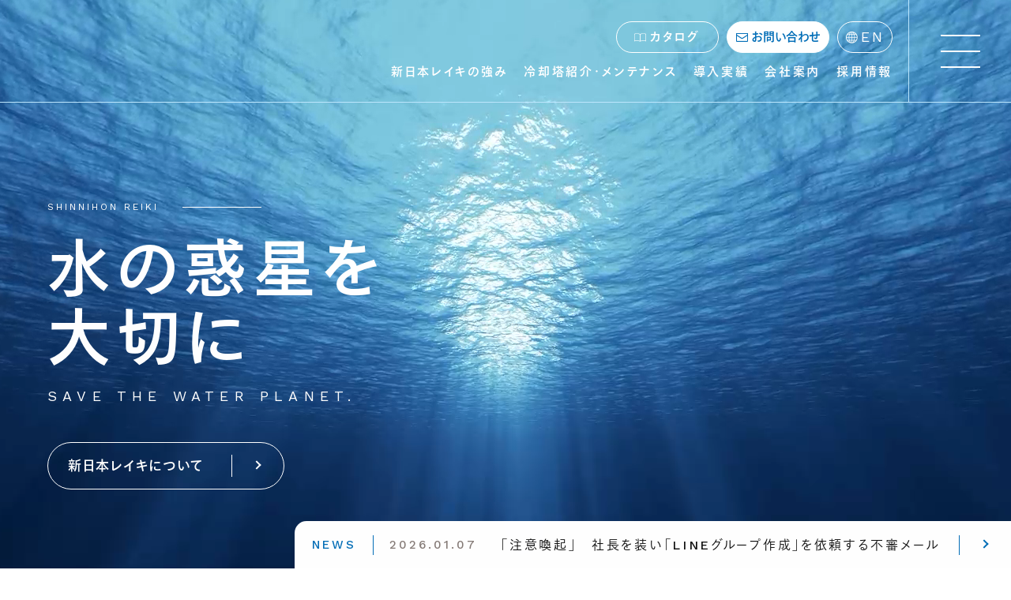

--- FILE ---
content_type: text/html; charset=UTF-8
request_url: https://www.reiki-ct.co.jp/
body_size: 12922
content:
<!DOCTYPE html>
<html lang="ja">
<head prefix="og: https://ogp.me/ns# fb: https://ogp.me/ns/fb# website: https://ogp.me/ns/website#">
<meta charset="UTF-8">
<meta http-equiv="X-UA-Compatible" content="IE=edge">
<meta name="viewport" content="width=device-width,initial-scale=1">
<meta name="format-detection" content="telephone=no">
<title>冷却塔・クーリングタワー・冷水塔 | 新日本レイキ株式会社</title>
<meta name='robots' content='index, follow, max-image-preview:large, max-snippet:-1, max-video-preview:-1' />

	<!-- This site is optimized with the Yoast SEO plugin v25.8 - https://yoast.com/wordpress/plugins/seo/ -->
	<meta name="description" content="冷却塔・冷水塔・クーリングタワー製造・導入・メンテナンスの新日本レイキ株式会社。大型冷却塔シェア国内トップクラスの冷却塔・クーリングタワー専業メーカーとして、一般空調用から地域冷暖房用、工業用まで、様々なニーズや地域環境に即した冷却塔・クーリングタワーを設計・販売・施工・アフターフォローまでご提案可能です。また冷却塔の納入はもちろん、他社製品の補修、能力回復（増強）、点検・補修も行っています" />
	<link rel="canonical" href="https://www.reiki-ct.co.jp/" />
	<meta property="og:locale" content="ja_JP" />
	<meta property="og:type" content="website" />
	<meta property="og:title" content="冷却塔・クーリングタワー・冷水塔 | 新日本レイキ株式会社" />
	<meta property="og:description" content="冷却塔・冷水塔・クーリングタワー製造・導入・メンテナンスの新日本レイキ株式会社。大型冷却塔シェア国内トップクラスの冷却塔・クーリングタワー専業メーカーとして、一般空調用から地域冷暖房用、工業用まで、様々なニーズや地域環境に即した冷却塔・クーリングタワーを設計・販売・施工・アフターフォローまでご提案可能です。また冷却塔の納入はもちろん、他社製品の補修、能力回復（増強）、点検・補修も行っています" />
	<meta property="og:url" content="https://www.reiki-ct.co.jp/" />
	<meta property="og:site_name" content="新日本レイキ株式会社" />
	<meta property="article:modified_time" content="2023-04-18T09:19:56+00:00" />
	<meta property="og:image" content="https://www.reiki-ct.co.jp/wp-content/uploads/2023/03/site-img.jpg" />
	<meta property="og:image:width" content="1200" />
	<meta property="og:image:height" content="675" />
	<meta property="og:image:type" content="image/jpeg" />
	<meta name="twitter:card" content="summary_large_image" />
	<script type="application/ld+json" class="yoast-schema-graph">{"@context":"https://schema.org","@graph":[{"@type":"WebPage","@id":"https://www.reiki-ct.co.jp/","url":"https://www.reiki-ct.co.jp/","name":"冷却塔・クーリングタワー・冷水塔 | 新日本レイキ株式会社","isPartOf":{"@id":"https://www.reiki-ct.co.jp/#website"},"about":{"@id":"https://www.reiki-ct.co.jp/#organization"},"datePublished":"2023-03-27T10:58:39+00:00","dateModified":"2023-04-18T09:19:56+00:00","description":"冷却塔・冷水塔・クーリングタワー製造・導入・メンテナンスの新日本レイキ株式会社。大型冷却塔シェア国内トップクラスの冷却塔・クーリングタワー専業メーカーとして、一般空調用から地域冷暖房用、工業用まで、様々なニーズや地域環境に即した冷却塔・クーリングタワーを設計・販売・施工・アフターフォローまでご提案可能です。また冷却塔の納入はもちろん、他社製品の補修、能力回復（増強）、点検・補修も行っています","breadcrumb":{"@id":"https://www.reiki-ct.co.jp/#breadcrumb"},"inLanguage":"ja","potentialAction":[{"@type":"ReadAction","target":["https://www.reiki-ct.co.jp/"]}]},{"@type":"BreadcrumbList","@id":"https://www.reiki-ct.co.jp/#breadcrumb","itemListElement":[{"@type":"ListItem","position":1,"name":"ホーム"}]},{"@type":"WebSite","@id":"https://www.reiki-ct.co.jp/#website","url":"https://www.reiki-ct.co.jp/","name":"新日本レイキ株式会社","description":"冷却塔・クーリングタワー・冷水塔","publisher":{"@id":"https://www.reiki-ct.co.jp/#organization"},"potentialAction":[{"@type":"SearchAction","target":{"@type":"EntryPoint","urlTemplate":"https://www.reiki-ct.co.jp/?s={search_term_string}"},"query-input":{"@type":"PropertyValueSpecification","valueRequired":true,"valueName":"search_term_string"}}],"inLanguage":"ja"},{"@type":"Organization","@id":"https://www.reiki-ct.co.jp/#organization","name":"新日本レイキ株式会社","url":"https://www.reiki-ct.co.jp/","logo":{"@type":"ImageObject","inLanguage":"ja","@id":"https://www.reiki-ct.co.jp/#/schema/logo/image/","url":"https://www.reiki-ct.co.jp/wp-content/uploads/2023/03/logo.png","contentUrl":"https://www.reiki-ct.co.jp/wp-content/uploads/2023/03/logo.png","width":696,"height":696,"caption":"新日本レイキ株式会社"},"image":{"@id":"https://www.reiki-ct.co.jp/#/schema/logo/image/"}}]}</script>
	<!-- / Yoast SEO plugin. -->


<link rel='dns-prefetch' href='//ajax.googleapis.com' />
<link rel="alternate" title="oEmbed (JSON)" type="application/json+oembed" href="https://www.reiki-ct.co.jp/wp-json/oembed/1.0/embed?url=https%3A%2F%2Fwww.reiki-ct.co.jp%2F" />
<link rel="alternate" title="oEmbed (XML)" type="text/xml+oembed" href="https://www.reiki-ct.co.jp/wp-json/oembed/1.0/embed?url=https%3A%2F%2Fwww.reiki-ct.co.jp%2F&#038;format=xml" />
<style id='wp-img-auto-sizes-contain-inline-css' type='text/css'>
img:is([sizes=auto i],[sizes^="auto," i]){contain-intrinsic-size:3000px 1500px}
/*# sourceURL=wp-img-auto-sizes-contain-inline-css */
</style>
<style id='wp-emoji-styles-inline-css' type='text/css'>

	img.wp-smiley, img.emoji {
		display: inline !important;
		border: none !important;
		box-shadow: none !important;
		height: 1em !important;
		width: 1em !important;
		margin: 0 0.07em !important;
		vertical-align: -0.1em !important;
		background: none !important;
		padding: 0 !important;
	}
/*# sourceURL=wp-emoji-styles-inline-css */
</style>
<style id='classic-theme-styles-inline-css' type='text/css'>
/*! This file is auto-generated */
.wp-block-button__link{color:#fff;background-color:#32373c;border-radius:9999px;box-shadow:none;text-decoration:none;padding:calc(.667em + 2px) calc(1.333em + 2px);font-size:1.125em}.wp-block-file__button{background:#32373c;color:#fff;text-decoration:none}
/*# sourceURL=/wp-includes/css/classic-themes.min.css */
</style>
<link rel='stylesheet' id='bogo-css' href='https://www.reiki-ct.co.jp/wp-content/plugins/bogo/includes/css/style.css?ver=3.8.2' type='text/css' media='all' />
<script type="text/javascript" src="https://ajax.googleapis.com/ajax/libs/jquery/3.3.1/jquery.min.js?ver=6.9" id="jquery-js"></script>
<link rel="https://api.w.org/" href="https://www.reiki-ct.co.jp/wp-json/" /><link rel="alternate" title="JSON" type="application/json" href="https://www.reiki-ct.co.jp/wp-json/wp/v2/pages/255" /><link rel="alternate" hreflang="en-US" href="https://www.reiki-ct.co.jp/en/" />
<link rel="alternate" hreflang="ja" href="https://www.reiki-ct.co.jp/" />
<link rel="stylesheet" href="https://www.reiki-ct.co.jp/wp-content/themes/site/css/reset.css" />
<link rel="stylesheet" href="https://www.reiki-ct.co.jp/wp-content/themes/site/css/style.css">
<link rel="stylesheet" href="https://www.reiki-ct.co.jp/wp-content/themes/site/css/slick.css">
<link rel="stylesheet" href="https://www.reiki-ct.co.jp/wp-content/themes/site/css/slick-theme.css">
<link rel="shortcut icon" type="image/favicon/vnd.microsoft.icon" href="https://www.reiki-ct.co.jp/wp-content/themes/site/images/favicon.ico">
<link rel="icon" type="image/vnd.microsoft.icon" href="https://www.reiki-ct.co.jp/wp-content/themes/site/images/favicon.ico">
<!--[if lt IE 9]>
<script src="https://www.reiki-ct.co.jp/wp-content/themes/site/js/css3-mediaqueries.js"></script>
<script src="https://www.reiki-ct.co.jp/wp-content/themes/site/js/html5shiv.js"></script>
<![endif]--> 
<link rel="preconnect" href="https://fonts.googleapis.com">
<link rel="preconnect" href="https://fonts.gstatic.com" crossorigin>
<link href="https://fonts.googleapis.com/css2?family=Work+Sans:wght@300;400;500&display=swap" rel="stylesheet">
<script src="https://webfont.fontplus.jp/accessor/script/fontplus.js?eWZhxRuq7uU%3D&box=7J0pDHwaDcM%3D&aa=1&ab=2"></script>
<!-- Google Tag Manager -->
<script>(function(w,d,s,l,i){w[l]=w[l]||[];w[l].push({'gtm.start':
new Date().getTime(),event:'gtm.js'});var f=d.getElementsByTagName(s)[0],
j=d.createElement(s),dl=l!='dataLayer'?'&l='+l:'';j.async=true;j.src=
'https://www.googletagmanager.com/gtm.js?id='+i+dl;f.parentNode.insertBefore(j,f);
})(window,document,'script','dataLayer','GTM-5RK9CB4');</script>
<!-- End Google Tag Manager -->
<!-- User Heat Tag -->
<script type="text/javascript">
(function(add, cla){window['UserHeatTag']=cla;window[cla]=window[cla]||function(){(window[cla].q=window[cla].q||[]).push(arguments)},window[cla].l=1*new Date();var ul=document.createElement('script');var tag = document.getElementsByTagName('script')[0];ul.async=1;ul.src=add;tag.parentNode.insertBefore(ul,tag);})('//uh.nakanohito.jp/uhj2/uh.js', '_uhtracker');_uhtracker({id:'uhSzjPFkG9'});
</script>
<!-- End User Heat Tag -->
<style id='global-styles-inline-css' type='text/css'>
:root{--wp--preset--aspect-ratio--square: 1;--wp--preset--aspect-ratio--4-3: 4/3;--wp--preset--aspect-ratio--3-4: 3/4;--wp--preset--aspect-ratio--3-2: 3/2;--wp--preset--aspect-ratio--2-3: 2/3;--wp--preset--aspect-ratio--16-9: 16/9;--wp--preset--aspect-ratio--9-16: 9/16;--wp--preset--color--black: #000000;--wp--preset--color--cyan-bluish-gray: #abb8c3;--wp--preset--color--white: #ffffff;--wp--preset--color--pale-pink: #f78da7;--wp--preset--color--vivid-red: #cf2e2e;--wp--preset--color--luminous-vivid-orange: #ff6900;--wp--preset--color--luminous-vivid-amber: #fcb900;--wp--preset--color--light-green-cyan: #7bdcb5;--wp--preset--color--vivid-green-cyan: #00d084;--wp--preset--color--pale-cyan-blue: #8ed1fc;--wp--preset--color--vivid-cyan-blue: #0693e3;--wp--preset--color--vivid-purple: #9b51e0;--wp--preset--gradient--vivid-cyan-blue-to-vivid-purple: linear-gradient(135deg,rgb(6,147,227) 0%,rgb(155,81,224) 100%);--wp--preset--gradient--light-green-cyan-to-vivid-green-cyan: linear-gradient(135deg,rgb(122,220,180) 0%,rgb(0,208,130) 100%);--wp--preset--gradient--luminous-vivid-amber-to-luminous-vivid-orange: linear-gradient(135deg,rgb(252,185,0) 0%,rgb(255,105,0) 100%);--wp--preset--gradient--luminous-vivid-orange-to-vivid-red: linear-gradient(135deg,rgb(255,105,0) 0%,rgb(207,46,46) 100%);--wp--preset--gradient--very-light-gray-to-cyan-bluish-gray: linear-gradient(135deg,rgb(238,238,238) 0%,rgb(169,184,195) 100%);--wp--preset--gradient--cool-to-warm-spectrum: linear-gradient(135deg,rgb(74,234,220) 0%,rgb(151,120,209) 20%,rgb(207,42,186) 40%,rgb(238,44,130) 60%,rgb(251,105,98) 80%,rgb(254,248,76) 100%);--wp--preset--gradient--blush-light-purple: linear-gradient(135deg,rgb(255,206,236) 0%,rgb(152,150,240) 100%);--wp--preset--gradient--blush-bordeaux: linear-gradient(135deg,rgb(254,205,165) 0%,rgb(254,45,45) 50%,rgb(107,0,62) 100%);--wp--preset--gradient--luminous-dusk: linear-gradient(135deg,rgb(255,203,112) 0%,rgb(199,81,192) 50%,rgb(65,88,208) 100%);--wp--preset--gradient--pale-ocean: linear-gradient(135deg,rgb(255,245,203) 0%,rgb(182,227,212) 50%,rgb(51,167,181) 100%);--wp--preset--gradient--electric-grass: linear-gradient(135deg,rgb(202,248,128) 0%,rgb(113,206,126) 100%);--wp--preset--gradient--midnight: linear-gradient(135deg,rgb(2,3,129) 0%,rgb(40,116,252) 100%);--wp--preset--font-size--small: 13px;--wp--preset--font-size--medium: 20px;--wp--preset--font-size--large: 36px;--wp--preset--font-size--x-large: 42px;--wp--preset--spacing--20: 0.44rem;--wp--preset--spacing--30: 0.67rem;--wp--preset--spacing--40: 1rem;--wp--preset--spacing--50: 1.5rem;--wp--preset--spacing--60: 2.25rem;--wp--preset--spacing--70: 3.38rem;--wp--preset--spacing--80: 5.06rem;--wp--preset--shadow--natural: 6px 6px 9px rgba(0, 0, 0, 0.2);--wp--preset--shadow--deep: 12px 12px 50px rgba(0, 0, 0, 0.4);--wp--preset--shadow--sharp: 6px 6px 0px rgba(0, 0, 0, 0.2);--wp--preset--shadow--outlined: 6px 6px 0px -3px rgb(255, 255, 255), 6px 6px rgb(0, 0, 0);--wp--preset--shadow--crisp: 6px 6px 0px rgb(0, 0, 0);}:where(.is-layout-flex){gap: 0.5em;}:where(.is-layout-grid){gap: 0.5em;}body .is-layout-flex{display: flex;}.is-layout-flex{flex-wrap: wrap;align-items: center;}.is-layout-flex > :is(*, div){margin: 0;}body .is-layout-grid{display: grid;}.is-layout-grid > :is(*, div){margin: 0;}:where(.wp-block-columns.is-layout-flex){gap: 2em;}:where(.wp-block-columns.is-layout-grid){gap: 2em;}:where(.wp-block-post-template.is-layout-flex){gap: 1.25em;}:where(.wp-block-post-template.is-layout-grid){gap: 1.25em;}.has-black-color{color: var(--wp--preset--color--black) !important;}.has-cyan-bluish-gray-color{color: var(--wp--preset--color--cyan-bluish-gray) !important;}.has-white-color{color: var(--wp--preset--color--white) !important;}.has-pale-pink-color{color: var(--wp--preset--color--pale-pink) !important;}.has-vivid-red-color{color: var(--wp--preset--color--vivid-red) !important;}.has-luminous-vivid-orange-color{color: var(--wp--preset--color--luminous-vivid-orange) !important;}.has-luminous-vivid-amber-color{color: var(--wp--preset--color--luminous-vivid-amber) !important;}.has-light-green-cyan-color{color: var(--wp--preset--color--light-green-cyan) !important;}.has-vivid-green-cyan-color{color: var(--wp--preset--color--vivid-green-cyan) !important;}.has-pale-cyan-blue-color{color: var(--wp--preset--color--pale-cyan-blue) !important;}.has-vivid-cyan-blue-color{color: var(--wp--preset--color--vivid-cyan-blue) !important;}.has-vivid-purple-color{color: var(--wp--preset--color--vivid-purple) !important;}.has-black-background-color{background-color: var(--wp--preset--color--black) !important;}.has-cyan-bluish-gray-background-color{background-color: var(--wp--preset--color--cyan-bluish-gray) !important;}.has-white-background-color{background-color: var(--wp--preset--color--white) !important;}.has-pale-pink-background-color{background-color: var(--wp--preset--color--pale-pink) !important;}.has-vivid-red-background-color{background-color: var(--wp--preset--color--vivid-red) !important;}.has-luminous-vivid-orange-background-color{background-color: var(--wp--preset--color--luminous-vivid-orange) !important;}.has-luminous-vivid-amber-background-color{background-color: var(--wp--preset--color--luminous-vivid-amber) !important;}.has-light-green-cyan-background-color{background-color: var(--wp--preset--color--light-green-cyan) !important;}.has-vivid-green-cyan-background-color{background-color: var(--wp--preset--color--vivid-green-cyan) !important;}.has-pale-cyan-blue-background-color{background-color: var(--wp--preset--color--pale-cyan-blue) !important;}.has-vivid-cyan-blue-background-color{background-color: var(--wp--preset--color--vivid-cyan-blue) !important;}.has-vivid-purple-background-color{background-color: var(--wp--preset--color--vivid-purple) !important;}.has-black-border-color{border-color: var(--wp--preset--color--black) !important;}.has-cyan-bluish-gray-border-color{border-color: var(--wp--preset--color--cyan-bluish-gray) !important;}.has-white-border-color{border-color: var(--wp--preset--color--white) !important;}.has-pale-pink-border-color{border-color: var(--wp--preset--color--pale-pink) !important;}.has-vivid-red-border-color{border-color: var(--wp--preset--color--vivid-red) !important;}.has-luminous-vivid-orange-border-color{border-color: var(--wp--preset--color--luminous-vivid-orange) !important;}.has-luminous-vivid-amber-border-color{border-color: var(--wp--preset--color--luminous-vivid-amber) !important;}.has-light-green-cyan-border-color{border-color: var(--wp--preset--color--light-green-cyan) !important;}.has-vivid-green-cyan-border-color{border-color: var(--wp--preset--color--vivid-green-cyan) !important;}.has-pale-cyan-blue-border-color{border-color: var(--wp--preset--color--pale-cyan-blue) !important;}.has-vivid-cyan-blue-border-color{border-color: var(--wp--preset--color--vivid-cyan-blue) !important;}.has-vivid-purple-border-color{border-color: var(--wp--preset--color--vivid-purple) !important;}.has-vivid-cyan-blue-to-vivid-purple-gradient-background{background: var(--wp--preset--gradient--vivid-cyan-blue-to-vivid-purple) !important;}.has-light-green-cyan-to-vivid-green-cyan-gradient-background{background: var(--wp--preset--gradient--light-green-cyan-to-vivid-green-cyan) !important;}.has-luminous-vivid-amber-to-luminous-vivid-orange-gradient-background{background: var(--wp--preset--gradient--luminous-vivid-amber-to-luminous-vivid-orange) !important;}.has-luminous-vivid-orange-to-vivid-red-gradient-background{background: var(--wp--preset--gradient--luminous-vivid-orange-to-vivid-red) !important;}.has-very-light-gray-to-cyan-bluish-gray-gradient-background{background: var(--wp--preset--gradient--very-light-gray-to-cyan-bluish-gray) !important;}.has-cool-to-warm-spectrum-gradient-background{background: var(--wp--preset--gradient--cool-to-warm-spectrum) !important;}.has-blush-light-purple-gradient-background{background: var(--wp--preset--gradient--blush-light-purple) !important;}.has-blush-bordeaux-gradient-background{background: var(--wp--preset--gradient--blush-bordeaux) !important;}.has-luminous-dusk-gradient-background{background: var(--wp--preset--gradient--luminous-dusk) !important;}.has-pale-ocean-gradient-background{background: var(--wp--preset--gradient--pale-ocean) !important;}.has-electric-grass-gradient-background{background: var(--wp--preset--gradient--electric-grass) !important;}.has-midnight-gradient-background{background: var(--wp--preset--gradient--midnight) !important;}.has-small-font-size{font-size: var(--wp--preset--font-size--small) !important;}.has-medium-font-size{font-size: var(--wp--preset--font-size--medium) !important;}.has-large-font-size{font-size: var(--wp--preset--font-size--large) !important;}.has-x-large-font-size{font-size: var(--wp--preset--font-size--x-large) !important;}
/*# sourceURL=global-styles-inline-css */
</style>
</head>
<body id="index" class="index jp" ontouchstart="">
<!-- Google Tag Manager (noscript) -->
<noscript><iframe src="https://www.googletagmanager.com/ns.html?id=GTM-5RK9CB4"
height="0" width="0" style="display:none;visibility:hidden"></iframe></noscript>
<!-- End Google Tag Manager (noscript) -->
<div id="l-wrapper">
  <header class="l-header" role="banner">
  	  	    <h1 class="l-header-logo"> <a href="https://www.reiki-ct.co.jp/"><img class="l-header-logo_img l-header-logo__w" src="https://www.reiki-ct.co.jp/wp-content/themes/site/images/logo.svg" alt="冷却塔・クーリングタワー・冷水塔 | 新日本レイキ株式会社" /><img class="l-header-logo_img l-header-logo__b" src="https://www.reiki-ct.co.jp/wp-content/themes/site/images/logo-b.svg" alt="新日本レイキ株式会社" /></a></h1>
                <div class="l-header-menu">
      <div class="l-header-menu__inner">
              <nav class="l-header-nav">
          <ul class="l-header-nav__ul">
            <li class="l-header-nav__li"><a href="https://www.reiki-ct.co.jp/features/">新日本レイキの強み</a></li>
            <li class="l-header-nav__li"><a href="https://www.reiki-ct.co.jp/service/">冷却塔紹介・メンテナンス</a></li>
            <li class="l-header-nav__li"><a href="https://www.reiki-ct.co.jp/works/">導入実績</a></li>
            <li class="l-header-nav__li"><a href="https://www.reiki-ct.co.jp/about/">会社案内</a></li>
            <li class="l-header-nav__li"><a href="https://www.reiki-ct.co.jp/recruit/">採用情報</a></li>
          </ul>
        </nav>
        <div class="l-header-cta">
          <p class="l-header-cta__link -catalog"><a href="https://www.reiki-ct.co.jp/catalog/"><span>カタログ</span></a></p>
          <p class="l-header-cta__link -contact"><a href="https://www.reiki-ct.co.jp/contact/"><span>お問い合わせ</span></a></p>
          <div class="l-header-cta__link -foreign">
                          <ul class="bogo-language-switcher list-view"><li class="en-US en first"><span class="bogo-language-name"><a rel="alternate" hreflang="en-US" href="https://www.reiki-ct.co.jp/en/" title="EN"> EN </a></span></li>
<li class="ja current last"><span class="bogo-language-name"><a rel="alternate" hreflang="ja" href="https://www.reiki-ct.co.jp/" title="JP" class="current" aria-current="page">JP</a></span></li>
</ul>                      </div>
        </div>
            </div>
      <p class="l-header-bm"><a class="c-bm-trigger" href=""><span></span><span></span><span></span></a></p>
    </div>
	</header>
  <div class="p-mv">
      <div class="p-mv-catch">
      <p class="p-mv-catch__name">SHINNIHON REIKI</p>
      <h2 class="p-mv-catch__main">水の惑星を<br>
        大切に</h2>
      <p class="p-mv-catch__sub">SAVE THE WATER PLANET.</p>
      <p class="p-mv-catch__btn c-btn01 c-btn01__s c-btn01__w"><a href="https://www.reiki-ct.co.jp/about/">新日本レイキについて</a></p>
    </div>
      <div class="p-mv-news">
      <p class="p-mv-news__ttl">NEWS</p>
            <div class="p-mv-news__cont">
            <a href="https://www.reiki-ct.co.jp/news/%e3%80%8c%e6%b3%a8%e6%84%8f%e5%96%9a%e8%b5%b7%e3%80%8d%e3%80%80%e7%a4%be%e9%95%b7%e3%82%92%e8%a3%85%e3%81%84%e3%80%8cline%e3%82%b0%e3%83%ab%e3%83%bc%e3%83%97%e4%bd%9c%e6%88%90%e3%80%8d%e3%82%92/" class="p-mv-news__inner">
        <p class="p-mv-news__date c-entry__date">2026.01.07</p>
        <p class="p-mv-news__entry">「注意喚起」　社長を装い「LINEグループ作成」を依頼する不審メール</p>
      </a>
        
      </div>
    </div>
    <div class="p-movie">
      <div class="p-movie__inner">
        <video preload="auto" loop autoplay muted playsinline poster="https://www.reiki-ct.co.jp/wp-content/themes/site/movie/mv.jpg">
          <source src="https://www.reiki-ct.co.jp/wp-content/themes/site/movie/mv.mp4" type="video/mp4">
        </video>
      </div>
    </div>
  </div>
<main role="main" class="l-main">
	
	
    <section class="p-tp-intro">
      <div class="p-tp-concept c-cont__ll effect-group">
        <div class="p-tp-concept-info">
          <h3 class="p-tp-concept__catch -blur">水を大切に扱い、<br>
            再利用を図る。</h3>
          <p class="p-tp-concept__txt -blur"> 美しい水の惑星である「地球」を住みよいものにすることは、<br class="u-cont-pn">
            私たち人類に与えられた大いなる課題です。<br>
            「水」を大切に扱い、その再利用を図ることは、<br class="u-cont-pn">
            私たち人類の使命であるとともに、<br class="u-cont-pn">
            用水の確保とその効果的利用は企業の発展のみならず、<br class="u-cont-pn">
            人類の運命をも左右します。<br>
            当社は「水の惑星」を大切に、<br class="u-cont-pn">
            という思想を経営理念のバックボーンとして、<br class="u-cont-pn">
            これからも水の再利用一途に研鑚を積み重ねてまいります。 </p>
        </div>
        <div class="p-tp-concept-main -blur">
          <picture>
            <source media="(min-width: 1499px)" srcset="https://www.reiki-ct.co.jp/wp-content/themes/site/images/tp-concept-main.jpg">
            <source media="(min-width: 600px)" srcset="https://www.reiki-ct.co.jp/wp-content/themes/site/images/tp-concept-main-t.jpg">
            <img data-src="https://www.reiki-ct.co.jp/wp-content/themes/site/images/tp-concept-main.jpg" alt="水を大切に扱い、再利用を図る。" class="lazyload"> </picture>
        </div>
      </div>
      <div class="p-tp-feature c-cont__ll effect-group">
        <div class="p-tp-feature-box -blur">
          <div class="p-tp-feature-box__img">
            <picture>
              <source media="(min-width: 499px)" srcset="https://www.reiki-ct.co.jp/wp-content/themes/site/images/tp-concept-img01.jpg">
              <img data-src="https://www.reiki-ct.co.jp/wp-content/themes/site/images/tp-concept-img01-s.jpg" alt="大型冷却塔のシェア 国内トップクラス" class="lazyload">
            </picture>
          </div>
          <div class="p-tp-feature-box__inner">
            <p class="p-tp-feature-box__num"><span>FEATURE</span>01</p>
            <h4 class="p-tp-feature-box__ttl">大型冷却塔のシェア 国内トップクラス</h4>
            <p class="p-tp-feature-box__txt">国内の大型冷却塔のマーケットではトップクラスのシェアを誇っております。</p>
          </div>
        </div>
        <div class="p-tp-feature-box -blur">
          <div class="p-tp-feature-box__img">
            <picture>
              <source media="(min-width: 499px)" srcset="https://www.reiki-ct.co.jp/wp-content/themes/site/images/tp-concept-img02.jpg">
              <img data-src="https://www.reiki-ct.co.jp/wp-content/themes/site/images/tp-concept-img02-s.jpg" alt="お客様の要望に沿った製品を提案可能" class="lazyload">
            </picture>
          </div>
          <div class="p-tp-feature-box__inner">
            <p class="p-tp-feature-box__num"><span>FEATURE</span>02</p>
            <h4 class="p-tp-feature-box__ttl">お客様の要望に沿った製品を提案可能</h4>
            <p class="p-tp-feature-box__txt">設計から施工、アフターフォローまで、冷却塔のご相談は何でも承っております。</p>
          </div>
        </div>
        <div class="p-tp-feature-box -blur">
          <div class="p-tp-feature-box__img">
            <picture>
              <source media="(min-width: 499px)" srcset="https://www.reiki-ct.co.jp/wp-content/themes/site/images/tp-concept-img03.jpg">
              <img data-src="https://www.reiki-ct.co.jp/wp-content/themes/site/images/tp-concept-img03-s.jpg" alt="創業70年の実績" class="lazyload">
            </picture>
          </div>
          <div class="p-tp-feature-box__inner">
            <p class="p-tp-feature-box__num"><span>FEATURE</span>03</p>
            <h4 class="p-tp-feature-box__ttl">創業70年の実績</h4>
            <p class="p-tp-feature-box__txt">冷却塔専業メーカーとして製品に対する高い技術力・信頼性を誇り、国内大手素材産業の企業様を中心に高く評価されております。</p>
          </div>
        </div>
      </div>
      <div class="c-cont__ll">
        <p class="p-tp-intro__btn c-btn01 c-btn01__b c-btn01__m -blur"><a href="https://www.reiki-ct.co.jp/features/">新日本レイキの強みを見る</a></p>
      </div>
    </section>
    <section class="p-tp-service">
      <div class="c-cont__ll">
        <h3 class="c-sec-ttl01 -blur"><span>Products <span>/</span> Service</span><br>冷却塔紹介・メンテナンス<!--冷却塔　製品・サービス--></h3>
        <p class="c-sec-lead -blur">新日本レイキ株式会社は冷却塔専業メーカーとして、一般空調用から地域冷暖房用、工業用まで、様々なニーズや地域環境に即した冷却塔を設計・販売しています。<br>
          また冷却塔の納入はもちろん、他社製品の補修、能力回復（増強）、点検・補修も行っています。</p>
        <div class="c-service-menu">
          <div class="c-service-menu__cont -blur">
            <h4 class="c-service-menu__ttl"> <a href="https://www.reiki-ct.co.jp/service/type/">タイプ別 冷却塔紹介<span>Type</span></a> </h4>
            <div class="c-service-menu__linkarea -type">
              <div class="c-service-menu-link">
                <div class="c-service-menu-link__img"><a href="https://www.reiki-ct.co.jp/service/type/#01"><img data-src="https://www.reiki-ct.co.jp/wp-content/themes/site/images/c-service-type01.jpg" alt="クロスフロー" class="lazyload"/></a></div>
                <div class="c-service-menu-link__ttl">
                  <p><a href="https://www.reiki-ct.co.jp/service/type/#01" class="c-service-menu-link__01">クロスフロー</a></p>
                </div>
                <p class="c-service-menu-link__arrow"><a href="https://www.reiki-ct.co.jp/service/type/#01"></a></p>
              </div>
              <div class="c-service-menu-link">
                <div class="c-service-menu-link__img"><a href="https://www.reiki-ct.co.jp/service/type/#02"><img data-src="https://www.reiki-ct.co.jp/wp-content/themes/site/images/c-service-type02.jpg" alt="カウンターフロー" class="lazyload"/></a></div>
                <div class="c-service-menu-link__ttl">
                  <p><a href="https://www.reiki-ct.co.jp/service/type/#02" class="c-service-menu-link__01">カウンター<br class="u-cont-pt">フロー</a></p>
                </div>
                <p class="c-service-menu-link__arrow"><a href="https://www.reiki-ct.co.jp/service/type/#02"></a></p>
              </div>
              <div class="c-service-menu-link">
                <div class="c-service-menu-link__img"><a href="https://www.reiki-ct.co.jp/service/type/#03"><img data-src="https://www.reiki-ct.co.jp/wp-content/themes/site/images/c-service-type03.jpg" alt="ハイブリッド" class="lazyload"/></a></div>
                <div class="c-service-menu-link__ttl">
                  <p><a href="https://www.reiki-ct.co.jp/service/type/#03" class="c-service-menu-link__01">ハイブリッド</a></p>
                </div>
                <p class="c-service-menu-link__arrow"><a href="https://www.reiki-ct.co.jp/service/type/#03"></a></p>
              </div>
              <div class="c-service-menu-link">
                <div class="c-service-menu-link__img"><a href="https://www.reiki-ct.co.jp/service/type/#04"><img data-src="https://www.reiki-ct.co.jp/wp-content/themes/site/images/c-service-type04.jpg" alt="振動・騒音・省エネ対策" class="lazyload"/></a></div>
                <div class="c-service-menu-link__ttl">
                  <p><a href="https://www.reiki-ct.co.jp/service/type/#04" class="c-service-menu-link__01">振動・騒音・<br class="u-cont-pt">省エネ対策</a></p>
                </div>
                <p class="c-service-menu-link__arrow"><a href="https://www.reiki-ct.co.jp/service/type/#04"></a></p>
              </div>
              <div class="c-service-menu-link">
                <div class="c-service-menu-link__img"><a href="https://www.reiki-ct.co.jp/service/type/#05"><img data-src="https://www.reiki-ct.co.jp/wp-content/themes/site/images/c-service-type05.jpg" alt="構造材" class="lazyload"/></a></div>
                <div class="c-service-menu-link__ttl">
                  <p><a href="https://www.reiki-ct.co.jp/service/type/#05" class="c-service-menu-link__01">構造材</a></p>
                </div>
                <p class="c-service-menu-link__arrow"><a href="https://www.reiki-ct.co.jp/service/type/#05"></a></p>
              </div>
            </div>
          </div>
          <div class="c-service-menu__cont -blur">
            <h4 class="c-service-menu__ttl"> <a href="https://www.reiki-ct.co.jp/service/maintenance/">メンテナンス <span>Maintenance</span></a> </h4>
            <div class="c-service-menu__linkarea -maintenance">
              <div class="c-service-menu-link">
                <div class="c-service-menu-link__img"><a href="https://www.reiki-ct.co.jp/service/maintenance/#01"><img data-src="https://www.reiki-ct.co.jp/wp-content/themes/site/images/c-service-maintenance01.jpg" alt="点検・診断" class="lazyload"/></a></div>
                <div class="c-service-menu-link__ttl">
                  <ul>
                    <li><a href="https://www.reiki-ct.co.jp/service/maintenance/#01" class="c-service-menu-link__01">点検・診断</a>
                      <ul>
                        <li><a href="https://www.reiki-ct.co.jp/service/maintenance/#01-01" class="c-service-menu-link__02">点検・診断項目</a></li>
                        <li><a href="https://www.reiki-ct.co.jp/service/maintenance/#01-02" class="c-service-menu-link__02">ドローンによる点検</a></li>
                      </ul>
                    </li>
                  </ul>
                </div>
                <p class="c-service-menu-link__arrow"><a href="https://www.reiki-ct.co.jp/service/maintenance/#01"></a></p>
              </div>
              <div class="c-service-menu-link">
                <div class="c-service-menu-link__img"><a href="https://www.reiki-ct.co.jp/service/maintenance/#02"><img data-src="https://www.reiki-ct.co.jp/wp-content/themes/site/images/c-service-maintenance02.jpg" alt="メンテナンスサービス" class="lazyload"/></a></div>
                <div class="c-service-menu-link__ttl">
                  <ul>
                    <li><a href="https://www.reiki-ct.co.jp/service/maintenance/#02" class="c-service-menu-link__01">メンテナンスサービス</a>
                      <ul>
                        <li><a href="https://www.reiki-ct.co.jp/service/maintenance/#02-01" class="c-service-menu-link__02">鉄骨製冷却塔の部分補修</a></li>
                        <li><a href="https://www.reiki-ct.co.jp/service/maintenance/#02-02" class="c-service-menu-link__02">FRP化による補修</a></li>
                      </ul>
                    </li>
                  </ul>
                </div>
                <p class="c-service-menu-link__arrow"><a href="https://www.reiki-ct.co.jp/service/maintenance/#02"></a></p>
              </div>
              <div class="c-service-menu-link">
                <div class="c-service-menu-link__img"><a href="https://www.reiki-ct.co.jp/service/maintenance/#03"><img data-src="https://www.reiki-ct.co.jp/wp-content/themes/site/images/c-service-maintenance03.jpg" alt="部品等の販売" class="lazyload"/></a></div>
                <div class="c-service-menu-link__ttl">
                  <p><a href="https://www.reiki-ct.co.jp/service/maintenance/#03" class="c-service-menu-link__01">部品等の販売</a></p>
                </div>
                <p class="c-service-menu-link__arrow"><a href="https://www.reiki-ct.co.jp/service/maintenance/#03"></a></p>
              </div>
            </div>
          </div>
          <div class="c-service-menu__cont -blur">
            <h4 class="c-service-menu__ttl"> <a href="https://www.reiki-ct.co.jp/service/block/">ブロックタイプ<span>Block Type</span></a> </h4>
          </div>
          <div class="c-service-menu__cont -blur">
            <h4 class="c-service-menu__ttl"> <a href="https://www.reiki-ct.co.jp/service/installation/">設置方法について<span>Installation</span></a> </h4>
          </div>
        </div>
        <p class="p-tp-service__btn c-btn01 c-btn01__b c-btn01__m -blur"><a href="https://www.reiki-ct.co.jp/service/">冷却塔紹介・メンテナンス<!--冷却塔　製品・サービス-->を見る</a></p>
        <p class="p-tp-service__btn c-btn01 c-btn01__o c-btn01__h -blur"><a href="https://www.kuken.com/" target="_blank"><span>一般用（空調用）はこちら<br>
          <span>※空研工業のサイトへリンクします</span></span></a></p>
      </div>
    </section>
    <section class="p-tp-works">
      <div class="c-cont__ll">
        <h3 class="c-sec-ttl01 -blur"><span>Works</span><br>導入実績</h3>
        <div class="p-tp-works-lead -blur">新日本レイキ株式会社の導入実績をご紹介いたします。</div>        <div class="p-tp-works-slide -blur">
          <div class="p-tp-works__arrow">
            <p class="p-tp-works__arrow-prev"></p>
            <p class="p-tp-works__arrow-next"></p>
          </div>
          <div class="p-tp-works-slide__inner">
          		                  <div class="p-tp-works-slide__box">              
              	            	            <div class="p-tp-works-slide__img">
		            <img data-src="https://www.reiki-ct.co.jp/wp-content/uploads/2023/03/tp-works-img01.jpg" alt="製鉄・鉄鋼・金属" class="lazyload"/>
	            </div>
	            	            	            
              <div class="p-tp-works-slide__info">
                <div class="p-tp-works-slide__cont">
                  <p class="p-tp-works-slide__case">CASE<br>
                    <span>01</span></p>
                  <p class="p-tp-works-slide__ttl">製鉄・鉄鋼・金属</p>
                  <div class="p-tp-works-slide-now">
                    <p class="p-tp-works-slide-now__ttl">導入実績数</p>                    <p class="p-tp-works-slide-now__num">1,000<span>基以上</span></p>
                  </div>                                  </div>
              </div>
            </div>
	                    <div class="p-tp-works-slide__box">              
              	            	            <div class="p-tp-works-slide__img">
		            <img data-src="https://www.reiki-ct.co.jp/wp-content/uploads/2023/03/tp-works-img02.jpg" alt="石油精製、化学プラント" class="lazyload"/>
	            </div>
	            	            	            
              <div class="p-tp-works-slide__info">
                <div class="p-tp-works-slide__cont">
                  <p class="p-tp-works-slide__case">CASE<br>
                    <span>02</span></p>
                  <p class="p-tp-works-slide__ttl">石油精製、化学プラント</p>
                  <div class="p-tp-works-slide-now">
                    <p class="p-tp-works-slide-now__ttl">導入実績数</p>                    <p class="p-tp-works-slide-now__num">700<span>基以上</span></p>
                  </div>                                  </div>
              </div>
            </div>
	                    <div class="p-tp-works-slide__box">              
              	            	            <div class="p-tp-works-slide__img">
		            <img data-src="https://www.reiki-ct.co.jp/wp-content/uploads/2023/03/tp-works-img03.jpg" alt="発電、エネルギー" class="lazyload"/>
	            </div>
	            	            	            
              <div class="p-tp-works-slide__info">
                <div class="p-tp-works-slide__cont">
                  <p class="p-tp-works-slide__case">CASE<br>
                    <span>03</span></p>
                  <p class="p-tp-works-slide__ttl">発電、エネルギー</p>
                  <div class="p-tp-works-slide-now">
                    <p class="p-tp-works-slide-now__ttl">導入実績数</p>                    <p class="p-tp-works-slide-now__num">300<span>基以上</span></p>
                  </div>                                  </div>
              </div>
            </div>
	                    <div class="p-tp-works-slide__box">              
              	            	            <div class="p-tp-works-slide__img">
		            <img data-src="https://www.reiki-ct.co.jp/wp-content/uploads/2023/03/tp-works-img04.jpg" alt="ガス精製" class="lazyload"/>
	            </div>
	            	            	            
              <div class="p-tp-works-slide__info">
                <div class="p-tp-works-slide__cont">
                  <p class="p-tp-works-slide__case">CASE<br>
                    <span>04</span></p>
                  <p class="p-tp-works-slide__ttl">ガス精製</p>
                  <div class="p-tp-works-slide-now">
                    <p class="p-tp-works-slide-now__ttl">導入実績数</p>                    <p class="p-tp-works-slide-now__num">80<span>基以上</span></p>
                  </div>                                  </div>
              </div>
            </div>
	                    <div class="p-tp-works-slide__box">              
              	            	            <div class="p-tp-works-slide__img">
		            <img data-src="https://www.reiki-ct.co.jp/wp-content/uploads/2023/03/tp-works-img05.jpg" alt="DHC(地域冷暖房）" class="lazyload"/>
	            </div>
	            	            	            
              <div class="p-tp-works-slide__info">
                <div class="p-tp-works-slide__cont">
                  <p class="p-tp-works-slide__case">CASE<br>
                    <span>05</span></p>
                  <p class="p-tp-works-slide__ttl">DHC(地域冷暖房）</p>
                  <div class="p-tp-works-slide-now">
                    <p class="p-tp-works-slide-now__ttl">導入実績数</p>                    <p class="p-tp-works-slide-now__num">10<span>基以上</span></p>
                  </div>                                  </div>
              </div>
            </div>
	                    <div class="p-tp-works-slide__box">              
              	            	            <div class="p-tp-works-slide__img">
		            <img data-src="https://www.reiki-ct.co.jp/wp-content/uploads/2023/03/tp-works-img06.jpg" alt="排水、活性汚泥設備" class="lazyload"/>
	            </div>
	            	            	            
              <div class="p-tp-works-slide__info">
                <div class="p-tp-works-slide__cont">
                  <p class="p-tp-works-slide__case">CASE<br>
                    <span>06</span></p>
                  <p class="p-tp-works-slide__ttl">排水、活性汚泥設備</p>
                  <div class="p-tp-works-slide-now">
                    <p class="p-tp-works-slide-now__ttl">導入実績数</p>                    <p class="p-tp-works-slide-now__num"> 60<span>基以上</span></p>
                  </div>                                  </div>
              </div>
            </div>
	                    <div class="p-tp-works-slide__box">              
              	            	            <div class="p-tp-works-slide__img">
		            <img data-src="https://www.reiki-ct.co.jp/wp-content/uploads/2023/03/tp-works-img07.jpg" alt="海外" class="lazyload"/>
	            </div>
	            	            	            
              <div class="p-tp-works-slide__info">
                <div class="p-tp-works-slide__cont">
                  <p class="p-tp-works-slide__case">CASE<br>
                    <span>07</span></p>
                  <p class="p-tp-works-slide__ttl">海外</p>
                  <div class="p-tp-works-slide-now">
                    <p class="p-tp-works-slide-now__ttl">導入実績数</p>                    <p class="p-tp-works-slide-now__num"> 100<span>基以上</span></p>
                  </div>                                  </div>
              </div>
            </div>
	                    <div class="p-tp-works-slide__box">              
              	            	            <div class="p-tp-works-slide__img">
		            <img data-src="https://www.reiki-ct.co.jp/wp-content/uploads/2023/03/tp-works-img08.jpg" alt="EPC" class="lazyload"/>
	            </div>
	            	            	            
              <div class="p-tp-works-slide__info">
                <div class="p-tp-works-slide__cont">
                  <p class="p-tp-works-slide__case">CASE<br>
                    <span>08</span></p>
                  <p class="p-tp-works-slide__ttl">EPC</p>
                                    <div class="p-tp-works-slide-now">                    
                    <p class="p-tp-works-slide-now__ttl">導入実績</p>                    <p class="p-tp-works-slide-now__num02">発電設備、製鉄設備、<br />
化学プラント等</p>
                  </div>                </div>
              </div>
            </div>
	                 
          </div>
        </div>
      </div>
      <p class="p-tp-works-btn c-btn01 c-btn01__b c-btn01__m -blur"><a href="https://www.reiki-ct.co.jp/works/">導入実績を見る</a></p>    </section>
    <section class="p-tp-news">
      <div class="p-tp-news__inner c-cont__ll">
        <div class="p-tp-news-ttlarea">
          <div class="p-tp-news-ttl__inner">
                        <p class="p-tp-news-ttl__en -blur">News</p>
            <h3 class="p-tp-news-ttl -blur">新着情報</h3>
                      </div>
          <p class="p-tp-news-btn u-cont-pt -blur"><a href="https://www.reiki-ct.co.jp/news/">View All</a></p>
        </div>
                <div class="p-tp-news-list effect-group -blur">
			            <div class="p-tp-news-entry -blur"> <a href="https://www.reiki-ct.co.jp/news/%e3%80%8c%e6%b3%a8%e6%84%8f%e5%96%9a%e8%b5%b7%e3%80%8d%e3%80%80%e7%a4%be%e9%95%b7%e3%82%92%e8%a3%85%e3%81%84%e3%80%8cline%e3%82%b0%e3%83%ab%e3%83%bc%e3%83%97%e4%bd%9c%e6%88%90%e3%80%8d%e3%82%92/" class="p-tp-news-entry__link">
            <p class="p-tp-news__date c-entry__date">2026.01.07</p>
            
            		          <p class="p-tp-news__cat c-list__cat">
	            	            	            <span>お知らせ</span>	            		          </p>
		                      <p class="p-tp-news__ttl">「注意喚起」　社長を装い「LINEグループ作成」を依頼する不審メール</p>
            </a> </div>
                  <div class="p-tp-news-entry -blur"> <a href="https://www.reiki-ct.co.jp/news/hvac%ef%bc%86r-japa2026-%e5%87%ba%e5%b1%95%e3%81%ae%e3%81%94%e6%a1%88%e5%86%85/" class="p-tp-news-entry__link">
            <p class="p-tp-news__date c-entry__date">2025.12.24</p>
            
            		          <p class="p-tp-news__cat c-list__cat">
	            	            	            <span>お知らせ</span>	            		          </p>
		                      <p class="p-tp-news__ttl">HVAC＆R JAPAN2026 出展のご案内</p>
            </a> </div>
                  <div class="p-tp-news-entry -blur"> <a href="https://www.reiki-ct.co.jp/news/smart-energy-week-%e6%98%a5-2025-%e3%81%94%e6%9d%a5%e5%a0%b4%e3%81%ae%e3%81%8a%e7%a4%bc/" class="p-tp-news-entry__link">
            <p class="p-tp-news__date c-entry__date">2025.02.28</p>
            
            		          <p class="p-tp-news__cat c-list__cat">
	            	            	            <span>お知らせ</span>	            		          </p>
		                      <p class="p-tp-news__ttl">SMART ENERGY WEEK 春 2025 ご来場のお礼</p>
            </a> </div>
                  <div class="p-tp-news-entry -blur"> <a href="https://www.reiki-ct.co.jp/news/smart-energy-week-%e6%98%a5-2025-%e5%87%ba%e5%b1%95%e3%81%ae%e3%81%94%e6%a1%88%e5%86%85/" class="p-tp-news-entry__link">
            <p class="p-tp-news__date c-entry__date">2025.01.16</p>
            
            		          <p class="p-tp-news__cat c-list__cat">
	            	            	            <span>お知らせ</span>	            		          </p>
		                      <p class="p-tp-news__ttl">SMART ENERGY WEEK 春 2025 出展のご案内</p>
            </a> </div>
                    
        </div>
        <p class="p-tp-news-btn u-cont-sn c-btn02 c-btn02__m -blur"><a href="https://www.reiki-ct.co.jp/news/">View All</a></p>
      </div>
    </section>
  	    <div class="p-tp-link">
    <div class="p-tp-link__box -recruit -blur"> <a href="https://www.reiki-ct.co.jp/recruit/">
      <div class="p-tp-link__inner">
        <p class="p-tp-link__ttl"> <span>Recruitment </span><br>
          採用情報 </p>
      </div>
      </a> </div>
    <div class="p-tp-link__box -about -blur"> <a href="https://www.reiki-ct.co.jp/about/">
      <div class="p-tp-link__inner">
        <p class="p-tp-link__ttl"> <span>About Us</span><br>
          会社案内 </p>
      </div>
      </a> </div>
  </div>
	    			    <div class="c-contact -blur">
      <div class="c-contact__inner c-cont__m">
        <div>
          <p class="c-contact__ttl">お問い合わせ・ご相談はこちらから</p>
          <p class="c-contact__en">Contact</p>
          <p class="c-contact__btn c-btn01 c-btn01__c c-btn01__m"><a href="https://www.reiki-ct.co.jp/contact/">お問い合わせはこちら</a></p>
        </div>
      </div>
    </div>
        </main>
  <p class="c-page-top"><a href="#"></a></p>  
  <footer class="l-footer -blur" role="contentinfo">
    <div class="l-footer__wrap">
      <div class="l-footer__inner c-cont__ll">
        <div class="l-footer-link">
        	          <div class="l-footer-cta -blur">
            <p class="l-footer-cta__link -catalog"><a href="https://www.reiki-ct.co.jp/catalog/"><span>カタログ</span></a></p>
            <p class="l-footer-cta__link -contact"><a href="https://www.reiki-ct.co.jp/contact/"><span>お問い合わせ</span></a></p>
            <div class="l-footer-cta__link -foreign">              <ul class="bogo-language-switcher list-view"><li class="en-US en first"><span class="bogo-language-name"><a rel="alternate" hreflang="en-US" href="https://www.reiki-ct.co.jp/en/" title="EN"> EN </a></span></li>
<li class="ja current last"><span class="bogo-language-name"><a rel="alternate" hreflang="ja" href="https://www.reiki-ct.co.jp/" title="JP" class="current" aria-current="page">JP</a></span></li>
</ul>            </div>
          </div>
          <nav class="l-footer-nav -blur">
            <ul class="l-footer-nav__ul">
              <li class="l-footer-nav__li"><a href="https://www.reiki-ct.co.jp/features/">新日本レイキの強み</a></li>
              <li class="l-footer-nav__li"><a href="https://www.reiki-ct.co.jp/works/">導入実績</a></li>
              <li class="l-footer-nav__li"><a href="https://www.reiki-ct.co.jp/about/">会社概要</a></li>
              <li class="l-footer-nav__li"><a href="https://www.reiki-ct.co.jp/news/">新着情報</a></li>
            </ul>
            <ul class="l-footer-nav__ul">
              <li class="l-footer-nav__li"><a href="https://www.reiki-ct.co.jp/service/">冷却塔紹介・メンテナンス<!--冷却塔　製品・サービス--></a>
                <ul class="l-footer-nav__ul">
                  <li class="l-footer-nav__li"><a href="https://www.reiki-ct.co.jp/service/type/">タイプ別冷却塔紹介</a></li>
                  <li class="l-footer-nav__li"><a href="https://www.reiki-ct.co.jp/service/maintenance/">メンテナンス</a></li>
                  <li class="l-footer-nav__li"><a href="https://www.reiki-ct.co.jp/service/block/">ブロックタイプ</a></li>
                  <li class="l-footer-nav__li"><a href="https://www.reiki-ct.co.jp/service/installation/">設置方法</a></li>
                </ul>
              </li>
            </ul>
            <ul class="l-footer-nav__ul -corp">
              <li class="l-footer-nav__li"><a href="https://www.reiki-ct.co.jp/recruit/">採用情報</a></li>
              <li class="l-footer-nav__li"><a href="https://www.reiki-ct.co.jp/catalog/">カタログ</a></li>
              <li class="l-footer-nav__li"><a href="https://www.reiki-ct.co.jp/contact/">お問い合わせ</a></li>
              <li class="l-footer-nav__li"><a href="https://www.kuken.com/contact/harassment/" target="_blank">ハラスメント相談窓口<br>（空研工業グループ）</a></li>
            </ul>
          </nav>
                  </div>
        <div class="l-footer-info">
          <div class="l-footer-cta__link -foreign -blur">
          	              <ul class="bogo-language-switcher list-view"><li class="en-US en first"><span class="bogo-language-name"><a rel="alternate" hreflang="en-US" href="https://www.reiki-ct.co.jp/en/" title="EN"> EN </a></span></li>
<li class="ja current last"><span class="bogo-language-name"><a rel="alternate" hreflang="ja" href="https://www.reiki-ct.co.jp/" title="JP" class="current" aria-current="page">JP</a></span></li>
</ul>            </div>
            
			  	          <p class="l-footer-logo -blur"><a href="https://www.reiki-ct.co.jp/"><img src="https://www.reiki-ct.co.jp/wp-content/themes/site/images/logo.svg" alt="冷却塔・クーリングタワー・冷水塔 | 新日本レイキ株式会社" /></a></p>
			    			    
          <div class="l-footer-company -blur">
            <p class="l-footer-company__add">〒818-0057 <br>
              福岡県筑紫野市二日市南1丁目4番1号</p>
            <p class="l-footer-company__tel"><a href="tel:0929231161"><span>TEL</span>092-923-1161</a> FAX：092-928-7691</p>
          </div>        </div>
      </div>
            <p class="l-footer-recaptcha c-cont__ll">このサイトはreCAPTCHAによって保護されており、<br class="u-cont-st">Googleの<a href="https://policies.google.com/privacy">プライバシーポリシー</a>と<a href="https://policies.google.com/terms">利用規約</a>が適用されます。</p>
          </div>
    <div class="l-footer-under c-cont__ll">
      <div class="l-footer-license -blur">
        <p class="l-footer-license__img"><img src="https://www.reiki-ct.co.jp/wp-content/themes/site/images/c-cti-logo.png" alt="CTI"/></p>
        <p class="l-footer-license__img"><img src="https://www.reiki-ct.co.jp/wp-content/themes/site/images/c-dnv-logo.png" alt="DNV"/></p>
        <p class="l-footer-license__txt">新日本レイキ株式会社は、ISO9001認証を受けております。<br>
          認証範囲：冷却塔の設計、開発、製造、据付、営業、既存冷却塔の検査・診断及びメンテナンス</p>      </div>
      <p class="l-footer-copy -blur">© SHINNIHON REIKI .Co.Ltd. All rights reserved.</p>
    </div>
  </footer>
  <div id="c-bm" class="c-bm">
    <p class="c-bm-close"> <a class="c-bm-trigger" href=""><span></span><span></span><span></span></a></p>
    <div class="c-bm__wrap">
      <div class="c-bm__cont">
        
		  	        <div class="c-bm-logo"><p class="c-bm-logo__img"><a href="https://www.reiki-ct.co.jp/"><img src="https://www.reiki-ct.co.jp/wp-content/themes/site/images/logo-b.svg" alt="冷却塔・クーリングタワー・冷水塔 | 新日本レイキ株式会社" /></a></p>
		            
                </div>
        <div class="c-bm-foreign">
          	              <ul class="bogo-language-switcher list-view"><li class="en-US en first"><span class="bogo-language-name"><a rel="alternate" hreflang="en-US" href="https://www.reiki-ct.co.jp/en/" title="EN"> EN </a></span></li>
<li class="ja current last"><span class="bogo-language-name"><a rel="alternate" hreflang="ja" href="https://www.reiki-ct.co.jp/" title="JP" class="current" aria-current="page">JP</a></span></li>
</ul>            </div>
                <nav class="c-bm-nav">
          <ul class="c-bm-nav__ul c-bm-nav__ul01">
            <li class="c-bm-nav__li"><a href="https://www.reiki-ct.co.jp/features/">新日本レイキの強み</a></li>
            <li class="c-bm-nav__li"><a href="https://www.reiki-ct.co.jp/service/">冷却塔紹介・メンテナンス<!--冷却塔　製品・サービス--></a>
              <ul class="c-bm-nav__ul">
                <li class="c-bm-nav__li"><a href="https://www.reiki-ct.co.jp/service/type/">タイプ別冷却塔紹介</a></li>
                <li class="c-bm-nav__li"><a href="https://www.reiki-ct.co.jp/service/maintenance/">メンテナンス</a></li>
                <li class="c-bm-nav__li"><a href="https://www.reiki-ct.co.jp/service/block/">ブロックタイプ</a></li>
                <li class="c-bm-nav__li"><a href="https://www.reiki-ct.co.jp/service/installation/">設置方法</a></li>
              </ul>
            </li>
          </ul>
          <ul class="c-bm-nav__ul c-bm-nav__ul02">
            <li class="c-bm-nav__li"><a href="https://www.reiki-ct.co.jp/works/">導入実績</a></li>
            <li class="c-bm-nav__li"><a href="https://www.reiki-ct.co.jp/about/">会社概要</a></li>
            <li class="c-bm-nav__li"><a href="https://www.reiki-ct.co.jp/news/">新着情報</a></li>
            <li class="c-bm-nav__li"><a href="https://www.reiki-ct.co.jp/recruit/">採用情報</a></li>
            <li class="c-bm-nav__li"><a href="https://www.kuken.com/contact/harassment/" target="_blank">ハラスメント相談窓口<br>（空研工業グループ）</a></li>
          </ul>
        </nav>
        <div class="c-bm-cta">
          <p class="c-bm-cta__link -catalog"><a href="https://www.reiki-ct.co.jp/catalog/"><span>カタログ</span></a></p>
          <p class="c-bm-cta__link -contact"><a href="https://www.reiki-ct.co.jp/contact/"><span>お問い合わせ</span></a></p>
        </div>
                <p class="c-bm-name">新日本レイキ株式会社</p>
        <p class="c-bm-add">〒818-0057 <br>
          福岡県筑紫野市二日市南1丁目4番1号</p>        <div c class="c-bm-contact">
                    <p class="c-bm-contact__tel-p"><a href="tel:0929231161"><span>TEL / </span>092-923-1161</a></p>
          <p class="c-bm-contact__tel-s"><a href="tel:0929231161"><span>092-923-1161</span></a></p>
          <p class="c-bm-contact__fax"><span>FAX / </span>092-928-7691</p>
                  </div>
      </div>
    </div>
  </div>
</div>
<!--End Wrapper--> 

<!-- SCRIPTS
<script src="https://ajax.googleapis.com/ajax/libs/jquery/3.3.1/jquery.min.js"></script>  --> 
<script src="https://cdn.jsdelivr.net/npm/lazysizes@5.2.2/lazysizes-umd.min.js" async></script> 
<script src="https://cdnjs.cloudflare.com/ajax/libs/lazysizes/5.3.0/plugins/unveilhooks/ls.unveilhooks.min.js"></script> 
<script src="https://www.reiki-ct.co.jp/wp-content/themes/site/js/modernizr-custom.js"></script> 
<script defer src="https://www.reiki-ct.co.jp/wp-content/themes/site/js/setting.js"></script>
<script defer src="https://www.reiki-ct.co.jp/wp-content/themes/site/js/slick.min.js"></script>
<script defer type="text/javascript">
$(function() {
	  $( '.p-tp-works-slide' ).each( function( i ) {
    var $_t = $( this );
    var slider01 = ".p-tp-works-slide__inner";
    $_t.find(slider01).slick({
      autoplay: true,
      autoplaySpeed: 5000,
      speed: 500,
      arrows: true,
      slidesToShow: 4,
      infinite: true,
      lazyLoad: 'ondemand',
      responsive: [
        {
          breakpoint: 960,
          settings: {
            slidesToShow: 3,
          },
        },{
          breakpoint: 500,
          settings: {
            slidesToShow: 1,
          },
        },
      ],
    });
    $_t.find('.p-tp-works__arrow-prev').on('click',function(){
      $_t.find(slider01).slick('slickPrev');
    });
    $_t.find('.p-tp-works__arrow-next').on('click',function(){
      $_t.find(slider01).slick('slickNext');
    });
  });  
  });
</script>

<script type="speculationrules">
{"prefetch":[{"source":"document","where":{"and":[{"href_matches":"/*"},{"not":{"href_matches":["/wp-*.php","/wp-admin/*","/wp-content/uploads/*","/wp-content/*","/wp-content/plugins/*","/wp-content/themes/site/*","/*\\?(.+)"]}},{"not":{"selector_matches":"a[rel~=\"nofollow\"]"}},{"not":{"selector_matches":".no-prefetch, .no-prefetch a"}}]},"eagerness":"conservative"}]}
</script>
<script type="text/javascript" id="flying-scripts">const loadScriptsTimer=setTimeout(loadScripts,5*1000);const userInteractionEvents=['click', 'mousemove', 'keydown', 'touchstart', 'touchmove', 'wheel'];userInteractionEvents.forEach(function(event){window.addEventListener(event,triggerScriptLoader,{passive:!0})});function triggerScriptLoader(){loadScripts();clearTimeout(loadScriptsTimer);userInteractionEvents.forEach(function(event){window.removeEventListener(event,triggerScriptLoader,{passive:!0})})}
function loadScripts(){document.querySelectorAll("script[data-type='lazy']").forEach(function(elem){elem.setAttribute("src",elem.getAttribute("data-src"))})}</script>
    <script id="wp-emoji-settings" type="application/json">
{"baseUrl":"https://s.w.org/images/core/emoji/17.0.2/72x72/","ext":".png","svgUrl":"https://s.w.org/images/core/emoji/17.0.2/svg/","svgExt":".svg","source":{"concatemoji":"https://www.reiki-ct.co.jp/wp-includes/js/wp-emoji-release.min.js?ver=6.9"}}
</script>
<script type="module">
/* <![CDATA[ */
/*! This file is auto-generated */
const a=JSON.parse(document.getElementById("wp-emoji-settings").textContent),o=(window._wpemojiSettings=a,"wpEmojiSettingsSupports"),s=["flag","emoji"];function i(e){try{var t={supportTests:e,timestamp:(new Date).valueOf()};sessionStorage.setItem(o,JSON.stringify(t))}catch(e){}}function c(e,t,n){e.clearRect(0,0,e.canvas.width,e.canvas.height),e.fillText(t,0,0);t=new Uint32Array(e.getImageData(0,0,e.canvas.width,e.canvas.height).data);e.clearRect(0,0,e.canvas.width,e.canvas.height),e.fillText(n,0,0);const a=new Uint32Array(e.getImageData(0,0,e.canvas.width,e.canvas.height).data);return t.every((e,t)=>e===a[t])}function p(e,t){e.clearRect(0,0,e.canvas.width,e.canvas.height),e.fillText(t,0,0);var n=e.getImageData(16,16,1,1);for(let e=0;e<n.data.length;e++)if(0!==n.data[e])return!1;return!0}function u(e,t,n,a){switch(t){case"flag":return n(e,"\ud83c\udff3\ufe0f\u200d\u26a7\ufe0f","\ud83c\udff3\ufe0f\u200b\u26a7\ufe0f")?!1:!n(e,"\ud83c\udde8\ud83c\uddf6","\ud83c\udde8\u200b\ud83c\uddf6")&&!n(e,"\ud83c\udff4\udb40\udc67\udb40\udc62\udb40\udc65\udb40\udc6e\udb40\udc67\udb40\udc7f","\ud83c\udff4\u200b\udb40\udc67\u200b\udb40\udc62\u200b\udb40\udc65\u200b\udb40\udc6e\u200b\udb40\udc67\u200b\udb40\udc7f");case"emoji":return!a(e,"\ud83e\u1fac8")}return!1}function f(e,t,n,a){let r;const o=(r="undefined"!=typeof WorkerGlobalScope&&self instanceof WorkerGlobalScope?new OffscreenCanvas(300,150):document.createElement("canvas")).getContext("2d",{willReadFrequently:!0}),s=(o.textBaseline="top",o.font="600 32px Arial",{});return e.forEach(e=>{s[e]=t(o,e,n,a)}),s}function r(e){var t=document.createElement("script");t.src=e,t.defer=!0,document.head.appendChild(t)}a.supports={everything:!0,everythingExceptFlag:!0},new Promise(t=>{let n=function(){try{var e=JSON.parse(sessionStorage.getItem(o));if("object"==typeof e&&"number"==typeof e.timestamp&&(new Date).valueOf()<e.timestamp+604800&&"object"==typeof e.supportTests)return e.supportTests}catch(e){}return null}();if(!n){if("undefined"!=typeof Worker&&"undefined"!=typeof OffscreenCanvas&&"undefined"!=typeof URL&&URL.createObjectURL&&"undefined"!=typeof Blob)try{var e="postMessage("+f.toString()+"("+[JSON.stringify(s),u.toString(),c.toString(),p.toString()].join(",")+"));",a=new Blob([e],{type:"text/javascript"});const r=new Worker(URL.createObjectURL(a),{name:"wpTestEmojiSupports"});return void(r.onmessage=e=>{i(n=e.data),r.terminate(),t(n)})}catch(e){}i(n=f(s,u,c,p))}t(n)}).then(e=>{for(const n in e)a.supports[n]=e[n],a.supports.everything=a.supports.everything&&a.supports[n],"flag"!==n&&(a.supports.everythingExceptFlag=a.supports.everythingExceptFlag&&a.supports[n]);var t;a.supports.everythingExceptFlag=a.supports.everythingExceptFlag&&!a.supports.flag,a.supports.everything||((t=a.source||{}).concatemoji?r(t.concatemoji):t.wpemoji&&t.twemoji&&(r(t.twemoji),r(t.wpemoji)))});
//# sourceURL=https://www.reiki-ct.co.jp/wp-includes/js/wp-emoji-loader.min.js
/* ]]> */
</script>
</body>
</html>

--- FILE ---
content_type: text/css
request_url: https://www.reiki-ct.co.jp/wp-content/themes/site/css/reset.css
body_size: 830
content:
@charset "utf-8";
* {
	-webkit-box-sizing: border-box;
	-moz-box-sizing: border-box;
	-ms-box-sizing: border-box;
	box-sizing: border-box;
	-webkit-text-size-adjust: 100%;
	-webkit-font-smoothing: antialiased;
	font-feature-settings: 'palt';
}
abbr, address, article, aside, audio, b, blockquote, body, canvas, caption, cite, code, dd, del, details, dfn, div, dl, dt, em, fieldset, figcaption, figure, footer, form, h1, h2, h3, h4, h5, h6, header, hgroup, html, i, iframe, img, ins, kbd, label, legend, li, mark, menu, nav, object, ol, p, pre, q, samp, section, small, sub, summary, sup, table, tbody, td, tfoot, th, thead, time, tr, ul, var, video {
    margin: 0;
    padding: 0;
    border: 0;
    outline: 0;
    vertical-align: baseline;
    background: transparent
}
body {
    line-height: 1;
    font-size: 100%
}
article, aside, details, figcaption, figure, footer, header, hgroup, menu, nav, section {
    display: block
}
li, ol, ul {
    list-style: none
}
blockquote, q {
    quotes: none
}
blockquote:after, blockquote:before, q:after, q:before {
    content: '';
    content: none
}
a {
    margin: 0;
    padding: 0;
    font-size: 100%;
    vertical-align: baseline;
    background: transparent
}
ins {
    text-decoration: none
}
ins, mark {
    background-color: #ff9;
    color: #000
}
mark {
    font-style: italic;
    font-weight: 700
}
del {
    text-decoration: line-through
}
abbr[title], dfn[title] {
    border-bottom: 1px dotted;
    cursor: help
}
table, td, th {
    text-align: left;
    vertical-align: top;
    border-collapse: collapse
}
hr, table, td, th {
    padding: 0;
    border: 0
}
hr {
    display: block;
    height: 1px;
    border-top: 1px solid #ccc;
    margin: 1em 0
}
input, select {
    vertical-align: middle
}
input[type="button"],input[type="text"],input[type="submit"],input[type="image"],textarea{
   -webkit-appearance: none;
   border-radius: 0;
}
strong {
    font-weight: 900
}
button, input, select, textarea {
    font-family: inherit;
    font-size: 100%
}
h1,h2,h3,h4,h5,h6 {
  font-weight: 500;
}

--- FILE ---
content_type: text/css
request_url: https://www.reiki-ct.co.jp/wp-content/themes/site/css/style.css
body_size: 33525
content:
@charset "utf-8";
/*1.共通設定
======================================*/
:root {
  --primary-font-family: 'Work Sans', "TazuganeGothicStdN-Light", YuGothic, "游ゴシック体", "游ゴシック Medium", "Yu Gothic Medium", "游ゴシック", "Helvetica Neue", HelveticaNeue,  Verdana, "メイリオ", Meiryo, sans-serif;
  --strong-font-family: 'Work Sans', "TazuganeGothicStdN-Medium", YuGothic, "游ゴシック体", "游ゴシック Medium", "Yu Gothic Medium", "游ゴシック", "Helvetica Neue", HelveticaNeue,  Verdana, "メイリオ", Meiryo, sans-serif;
  --input-font-family: "游ゴシック体", YuGothic, "游ゴシック Medium", "Yu Gothic Medium", "游ゴシック", YuGothic, "游ゴシック Medium", "Yu Gothic Medium", "游ゴシック", "Yu Gothic", "Helvetica Neue", HelveticaNeue,  Verdana, "メイリオ", Meiryo, sans-serif;
  --cmn-color01: #036eb7;
  --font-family01: 'Work Sans', "TazuganeGothicStdN-Light", YuGothic, "游ゴシック体", "游ゴシック Medium", "Yu Gothic Medium", "游ゴシック", "Helvetica Neue", HelveticaNeue,  Verdana, "メイリオ", Meiryo, sans-serif;
  --font-letter01: 0.25em;
  --font-letter02: 0.20em;
  --font-letter03: 0.1em;
  --font-letter04: 0.05em;
  --lead-line-height: 2.4;
  --catch-line-height: 1.6;
  --cont_margin-side: 80px;
  --cont_margin-top: 120px;
  --cont_margin-bottom: 150px;
  --cont_margin-bottom02: 100px;
}
@media (max-width: 1300px) {
  :root {
    --cont_margin-side: 60px;
    --cont_margin-top: 100px;
    --cont_margin-bottom: 120px;
    --cont_margin-bottom02: 80px;
  }
}
@media (max-width: 960px) {
  :root {
    --cont_margin-side: 50px;
    --cont_margin-top: 70px;
    --cont_margin-bottom: 90px;
    --cont_margin-bottom02: 60px;
  }
}
@media (max-width: 769px) {
  :root {
    --lead-line-height: 2.2;
    --cont_margin-side: 20px;
    --cont_margin-top: 50px;
    --cont_margin-bottom: 60px;
    --cont_margin-bottom02: 30px;
  }
}
* {
  color: #121212;
}
html {
  font-size: 62.5%;
}
body {
  font-size: 18px;
  font-size: 1.8rem;
  font-family: var(--primary-font-family);
  font-feature-settings : "palt";
  letter-spacing: 0.15em;
  font-weight: 500;
  word-wrap: break-word;
  overflow-wrap: break-word;
  font-display: swap;
  line-height: 2.0;
  position: relative;
}
body.en {
  letter-spacing: var(--font-letter04);
  font-weight: 400;
}
body.fixed {
	position: fixed;
	overflow: hidden;
	width: 100%;
	height: 100%;
	left: 0;
}
@media screen and (max-width: 768px) {
  body {
    font-size: 1.4rem;
  }
}
img {
  border: 0;
  vertical-align: bottom;
}
a {
  color: var(--cmn-color01);
}
@media screen and (max-width: 1200px) {
  img {
    max-width: 100%;
    height: auto;
  }
  a:hover > img {
    opacity: 1;
  }
}
b, strong {
  font-family: var(--strong-font-family);
  font-weight: 700;
}
.en b,.en strong {
  font-weight: 500;
}

/*2.レイアウト
======================================*/
/* ====================================
Layout
====================================== */
/* CSS animation */
.-fadein {
  opacity: 0;  
}
.-translete {
  opacity: 0;  
  transform : translate(0, -20px);
}
.-blur {
  opacity: 0;  
}
.fv-fadein {  
  opacity: 0;
  animation: fadeIn 0.5s ease-in-out 0.5s forwards;
}
.fv-translete {  
  opacity: 0;
  animation: translete 0.5s ease-in-out 0.5s forwards;
}
.fv-blur {  
  opacity: 0;
  animation: blur 0.5s ease-in-out 0.5s forwards;
}
.js-effect__fade {
  animation: fadeIn 0.5s ease-in-out 0.5s forwards;
}
.effect-group div:nth-of-type(2).js-effect__fade,
.effect-group > div:nth-of-type(2) .js-effect__fade{
  animation: fadeIn 0.5s ease-in-out 1.0s forwards;
}
.effect-group div:nth-of-type(3).js-effect__fade,
.effect-group > div:nth-of-type(3) .js-effect__fade {
  animation: fadeIn 0.5s ease-in-out 1.5s forwards;
}
.effect-group div:nth-of-type(4).js-effect__fade,
.effect-group > div:nth-of-type(4) .js-effect__fade {
  animation: fadeIn 0.5s ease-in-out 2.0s forwards;
}
.effect-group div:nth-of-type(5).js-effect__fade,
.effect-group > div:nth-of-type(5) .js-effect__fade {
  animation: fadeIn 0.5s ease-in-out 2.5s forwards;
}
.effect-group div:nth-of-type(6).js-effect__fade,
.effect-group > div:nth-of-type(6) .js-effect__fade {
  animation: fadeIn 0.5s ease-in-out 3.0s forwards;
}
.js-effect__translete {
  animation: translete 0.5s ease-in-out 0.5s forwards;
}
.effect-group div:nth-of-type(2).js-effect__translete,
.effect-group > div:nth-of-type(2) .js-effect__translete {
  animation: translete 0.5s ease-in-out 1.0s forwards;
}
.effect-group div:nth-of-type(3).js-effect__translete,
.effect-group > div:nth-of-type(3) .js-effect__translete {
  animation: translete 0.5s ease-in-out 1.5s forwards;
}
.effect-group div:nth-of-type(4).js-effect__translete,
.effect-group > div:nth-of-type(4) .js-effect__translete {
  animation: translete 0.5s ease-in-out 2.0s forwards;
}
.effect-group div:nth-of-type(5).js-effect__translete,
.effect-group > div:nth-of-type(5) .js-effect__translete {
  animation: translete 0.5s ease-in-out 2.5s forwards;
}
.effect-group div:nth-of-type(6).js-effect__translete,
.effect-group > div:nth-of-type(6) .js-effect__translete {
  animation: translete 0.5s ease-in-out 3.0s forwards;
}
.js-effect__blur {
  animation: blur 0.5s ease-in-out 0.5s forwards;
}
.effect-group div:nth-of-type(2).js-effect__blur,
.effect-group > div:nth-of-type(2) .js-effect__blur {
  animation: blur 0.5s ease-in-out 1.0s forwards;
}
.effect-group div:nth-of-type(3).js-effect__blur,
.effect-group > div:nth-of-type(3) .js-effect__blur {
  animation: blur 0.5s ease-in-out 1.5s forwards;
}
.effect-group div:nth-of-type(4).js-effect__blur,
.effect-group > div:nth-of-type(4) .js-effect__blur {
  animation: blur 0.5s ease-in-out 2.0s forwards;
}
.effect-group div:nth-of-type(5).js-effect__blur,
.effect-group > div:nth-of-type(5) .js-effect__blur {
  animation: blur 0.5s ease-in-out 2.5s forwards;
}
.effect-group div:nth-of-type(6).js-effect__blur,
.effect-group > div:nth-of-type(6) .js-effect__blur {
  animation: blur 0.5s ease-in-out 3.0s forwards;
}
@keyframes fadeIn {
  0% {
    opacity: 0;
  }
  100% {
    opacity: 1;
  }
}
@keyframes translete {
  0% {
    opacity: 0;
  }
  100% {
    opacity: 1;
    transform : translate(0, 0);
  }
}
@keyframes blur {
  0% {
    opacity: 0;
    -ms-filter: blur(6px);
    filter: blur(6px);
  }
  100% {
    opacity: 1;
    -ms-filter: blur(0);
    filter: blur(0);
  }
}

/*Layout*/
#l-wrapper {
  width: 100%;
  overflow: hidden;
  position: relative;
}

/* header */
.l-header {
  width: 100%;
  height: 130px;
  position: fixed;
  z-index: 9999;
  transition: all .3s;
  -webkit-transition: .3s ease-in-out;
  transition: .3s ease-in-out;
  border-bottom: 1px solid #bde6fd;
  opacity: 0;
  animation: blur 0.5s ease-in-out 1s forwards; 
  background: rgba(255,255,255,0);
}
.-transform.l-header {
  width: 100%;
  height: 100px;
  position: fixed;
  z-index: 9999;
  transition: all .3s;
  -webkit-transition: .3s ease-in-out;
  transition: .3s ease-in-out;
  border-bottom: 1px solid #e0e0e0;
}
.-black.l-header {
  background: rgba(255,255,255,0.9);
  box-shadow: 0px 10px 20px -5px rgba(0,0,0,0.1);
  border-bottom: none;
}
.l-header-logo {
  position: absolute;
  width: 290px;
  top: 43px;
  left: 30px;
  z-index: 1;
  transition: all .3s;
  -webkit-transition: .3s ease-in-out;
  transition: .3s ease-in-out;
}
.en .l-header-logo {
  position: absolute;
  width: 290px;
  top: 38px;
  left: 30px;
  z-index: 1;
  transition: all .3s;
  -webkit-transition: .3s ease-in-out;
  transition: .3s ease-in-out;
}
.l-header-logo-txt {
  position: absolute;
  width: 350px;
  top: 77px;
  left: 30px;
  z-index: 1;
  color: #fff;
  font-size: 1.4rem;
  letter-spacing: 0.37em;
  transition: all .3s;
  -webkit-transition: .3s ease-in-out;
  transition: .3s ease-in-out;
  font-family: var(--font-family01);
  font-weight: 500;  
}
.-black .l-header-logo-txt {
  color: #121212;
}
.-transform .l-header-logo {
  top: 30px;
  left: 30px;
}
.en .-transform .l-header-logo {
  top: 19px;
  left: 30px;
}
.-transform .l-header-logo-txt {
  top: 58px;
  left: 30px;
}
.-black .l-header-logo-txt {
  color: #121212;
}
.l-header-logo_img {
  width: 100%;
  height: auto;
  display: block;
}
.l-header-logo__b {
	display: none;
}
.-black .l-header-logo__b {
	display: block;
}
.l-header-menu {
  position: absolute;
  top: 0;
  right: 0;
  display: flex;
  justify-content: center;
  align-items: center;
  height: 130px;
  transition: all .3s;
  -webkit-transition: .3s ease-in-out;
  transition: .3s ease-in-out;
}
.-transform .l-header-menu {
  height: 100px;
}
.l-header-menu__inner {
  display: flex;
  justify-content: flex-end;
  align-items: center;  
}
.l-header-nav {
  margin-right: 20px;
}
.l-header-nav__ul {
  display: flex;
  align-items: center;
  justify-content: flex-start;  
}
.l-header-nav__li {
  margin: 0 10px;
}
.l-header-nav__li a {
  text-decoration: none;
  color: #fff;
  font-size: 1.6rem;
  position: relative;
  transition: all .3s;
  -webkit-transition: .3s ease-in-out;
  transition: .3s ease-in-out;
  font-family: var(--strong-font-family);
  font-weight: 700;
}
.en .l-header-nav__li a {
  font-weight: 500;
}
.l-header-nav__li a:before {
  position: absolute;
  content: "";
  bottom: -55px;
  width: 100%;
  height: 2px;
  opacity: 0;
  background: #fff;
  transition: all .3s;
  -webkit-transition: .3s ease-in-out;
  transition: .3s ease-in-out;
}
.-transform .l-header-nav__li a:before {
  position: absolute;
  content: "";
  bottom: -40px;
  width: 100%;
  height: 2px;
  opacity: 0;
  background: #fff;
  transition: all .3s;
  -webkit-transition: .3s ease-in-out;
  transition: .3s ease-in-out;
}
.l-header-nav__li a:hover:before {
  opacity: 1;
}
.-black .l-header-nav__li a {
  color: #121212;
}
.-black .l-header-nav__li a:before {
  position: absolute;
  content: "";
  bottom: -40px;
  width: 100%;
  height: 2px;
  background: var(--cmn-color01);
  transition: all .3s;
  -webkit-transition: .3s ease-in-out;
  transition: .3s ease-in-out;
}
.l-header-cta {
  display: flex;
  align-items: center;
  justify-content: flex-start;
  margin-right: 30px;
}
.l-header-cta__link {
  display: inline-block;
  margin-right: 10px;
}
.l-header-cta__link a {
  display: flex;
  justify-content: center;
  align-items: center;
  text-decoration: none;
  border: 1px solid #fff;
  color: #fff;
  border-radius: 50px;
  height: 40px;
}
.-black .l-header-cta__link a {
  border: 1px solid var(--cmn-color01);
  color: var(--cmn-color01);
}
.l-header-cta__link a span {
  color: #fff;
  font-size: 1.5rem;
  font-weight: 700;
  font-family: var(--strong-font-family);
}
.en .l-header-cta__link a span {
  font-weight: 500;
}
.-black .l-header-cta__link a span {
  color: var(--cmn-color01);
}
.l-header-cta__link.-catalog,
.l-header-cta__link.-contact {
  width: 150px;
  height: 40px;
}
.l-header-cta__link.-foreign {
  width: 70px;
  height: 40px;
}
.l-header-cta__link.-catalog a {
  transition: all .3s;
  -webkit-transition: .3s ease-in-out;
  transition: .3s ease-in-out;
}
.l-header-cta__link.-catalog a:hover {
  background: #fff;
}
.-black .l-header-cta__link.-catalog a:hover {
  background: var(--cmn-color01);
}
.l-header-cta__link.-catalog span {
  background: url("../images/icon-catalog-w.svg") no-repeat 0 center;
  background-size: 15px auto;
  padding: 0 0 0 20px;
  transition: all .3s;
  -webkit-transition: .3s ease-in-out;
  transition: .3s ease-in-out;
}
.-black .l-header-cta__link.-catalog span {
  background: url("../images/icon-catalog-b.svg") no-repeat 0 center;
  background-size: 15px auto
}
.l-header-cta__link.-catalog a:hover span {
  background: url("../images/icon-catalog-b.svg") no-repeat 0 center;
  background-size: 15px auto;
  color: var(--cmn-color01);
}
.-black .l-header-cta__link.-catalog a:hover span {
  background: url("../images/icon-catalog-w.svg") no-repeat 0 center;
  background-size: 15px auto;
  color: #fff;
}
.l-header-cta__link.-contact a {
  background: #fff;
  transition: all .3s;
  -webkit-transition: .3s ease-in-out;
  transition: .3s ease-in-out;
}
.l-header-cta__link.-contact a:hover {
  background: none;
}
.-black .l-header-cta__link.-contact a {
  background: var(--cmn-color01);
  transition: all .3s;
  -webkit-transition: .3s ease-in-out;
  transition: .3s ease-in-out;
}
.-black .l-header-cta__link.-contact a:hover {
  background: none;
  color: var(--cmn-color01);
}
.l-header-cta__link.-contact span {
  background: url("../images/icon-contact-b.svg") no-repeat 0 center;
  background-size: 15px auto;
  padding: 0 0 0 20px;
  color: #036eb7;
  transition: all .3s;
  -webkit-transition: .3s ease-in-out;
  transition: .3s ease-in-out;
  letter-spacing: 0.01em;
}
.-black .l-header-cta__link.-contact span {
  background: url("../images/icon-contact-w.svg") no-repeat 0 center;
  background-size: 15px auto;
  padding: 0 0 0 20px;
  color: #fff;
  transition: all .3s;
  -webkit-transition: .3s ease-in-out;
  transition: .3s ease-in-out;
}
.l-header-cta__link.-contact a:hover span {
  background: url("../images/icon-contact-w.svg") no-repeat 0 center;
  background-size: 15px auto;
  color: #fff;
}
.-black .l-header-cta__link.-contact a:hover span {
  background: url("../images/icon-contact-b.svg") no-repeat 0 center;
  background-size: 15px auto;
  color: var(--cmn-color01);
}
.bogo-language-switcher .current {
	display: none;
}
.l-header-cta__link.-foreign .bogo-language-name a {
  transition: all .3s;
  -webkit-transition: .3s ease-in-out;
  transition: .3s ease-in-out;
  background: url("../images/icon-foreign-w.svg") no-repeat 10px center;
  background-size: 15px auto;
  padding: 0 0 0 20px;
  font-family: var(--font-family01);
  font-weight: 400;
}
.-black .l-header-cta__link.-foreign .bogo-language-name a {
  background: url("../images/icon-foreign-b.svg") no-repeat 10px center;
  background-size: 15px auto;
}
.l-header-cta__link.-foreign .bogo-language-name a:hover {
  background: url("../images/icon-foreign-b.svg") no-repeat 10px center #fff;
  background-size: 15px auto;
  color: #036eb7;
}
.-black .l-header-cta__link.-foreign .bogo-language-name a:hover {
  background: url("../images/icon-foreign-w.svg") no-repeat 10px center var(--cmn-color01);
  background-size: 15px auto;
  color: #fff;
}
.l-header-cta__link.-foreign .bogo-language-name span {
  transition: all .3s;
  -webkit-transition: .3s ease-in-out;
  transition: .3s ease-in-out;
}

@media screen and (max-width: 1600px) {
  .l-header-logo {
    width: 250px;
  }
  .l-header-nav {
    margin-right: 10px;
  }
.l-header-nav__li a {
  font-size: 1.5rem;
}
  .l-header-cta {
    margin-right: 20px;
  }
  .l-header-cta__link {
    margin-left: 10px;
    margin-right: 0;
  }
  .l-header-cta__link.-catalog,
  .l-header-cta__link.-contact {
    width: 130px;
  }
  .l-header-cta__link.-contact a {
    letter-spacing: 0.01em;
  }
}
@media screen and (max-width: 1500px) {
  .l-header-menu__inner {
    flex-wrap: wrap;
    flex-direction: column-reverse;
    margin-right: 20px;
  }
  .l-header-nav {
    width: 100%;
  }
  .l-header-nav__ul {
    display: flex;
    align-items: center;
    justify-content: flex-end; 
  }
  .l-header-nav__li {
    margin: 0 0 0 20px;
  }
  .l-header-nav__li a:before {
    bottom: -30px;
  }
  .-transform .l-header-nav__li a:before {
    bottom: -16px;
  }
  .-black .l-header-nav__li a:before {
    bottom: -16px;
  }
  .l-header-cta {
    justify-content: flex-end;
    margin-top: 5px;
    margin-bottom: 5px;
    width: 100%;
    margin-right: 10px;
  }
}
@media screen and (max-width: 1200px) {
  .l-header-nav__li {
    margin: 0 0 0 10px;
  }
}
@media screen and (max-width: 960px) {
  .l-header-menu__inner {
    display: none;
  }
}
@media screen and (max-width: 769px) {
  .l-header {
    height: 80px;
  }
  .-transform.l-header {
    height: 80px;
  }
  .l-header-logo {
    width: 205px;
    top: 27px;
    left: 20px;
  }
  .-transform .l-header-logo {
    top: 27px;
    left: 20px;
  }
  .en .l-header-logo {
    width: 205px;
    top: 19px;
    left: 20px;
  }
  .en .-transform .l-header-logo {
    top: 19px;
    left: 20px;
  }
  .en .l-header-logo-txt {
  	width: calc( 100% - 100px );
	  top: 48px;
	  left: 20px;
	  font-size: 1.0rem;
	}
  .-transform .l-header-logo-txt {
	  top: 48px;
	  left: 20px;
	}
	.-black .l-header-nav__li a {
	  color: #121212;
	}
  .l-header-menu {
    height: 80px;
  }
  .-transform .l-header-menu {
    height: 80px;
  }
}

.l-header-bm {
  display: flex;
  justify-content: center;
  align-items: center;
  width: 130px;
  height: 130px;
  opacity: 0;
  transition: all .3s;
  -webkit-transition: .3s ease-in-out;
  transition: .3s ease-in-out;
  border-left: 1px solid #bde6fd;
  opacity: 0;
  animation: blur 0.5s ease-in-out 0.5s forwards; 
}
.-transform .l-header-bm {
  width: 100px;
  height: 100px;
  border-left: 1px solid #e0e0e0;
}
.sub .l-header-bm {
  animation: blur 0.5s ease-in-out 0.5s forwards;  
}
.l-header-bm a {
  width: 50px;
  height: 42px;
  transition: all .3s;
  -webkit-transition: .3s ease-in-out;
  transition: .3s ease-in-out;
}
@media screen and (max-width: 769px) {
  .l-header-bm {
    width: 80px;
    height: 80px;
  }
  .-transform .l-header-bm {
    width: 80px;
    height: 80px;
  }
  .l-header-bm a {
    width: 30px;
    height: 25px;
  }
}

/* footer */
.l-footer__wrap {
  padding: 100px 0 80px;
  height: 600px;
  background: #363942;
}
.l-footer__inner {
  display: flex;
  justify-content: space-between;
  flex-direction: row-reverse;
  position: relative;
  padding-bottom: 70px;
}
.l-footer-info {
  width: 38%;
}
.l-footer-logo {
  width: 290px;
  margin-bottom: 70px;
}
.l-footer-logo img {
  width: 100%;
  height: auto;
}
.l-footer-company__add {
  width: 100%;
  font-size: 1.5rem;
  line-height: 1.8;
  color: #fff;
}
.l-footer-company__tel {
  font-size: 1.5rem;
  font-family: var(--font-family02);
  letter-spacing: var(--font-letter03);
  color: #fff;
}
.l-footer-company__tel a {
  text-decoration: none;
  color: #fff;
  margin-right: 5px;
}
.l-footer-company__tel span {
  font-size: 1.3rem;
  font-family: var(--font-family02);
  letter-spacing: var(--font-letter03);
  display: inline-block;
  margin-right: 5px;
  color: #fff;
}
.l-footer-link {
  width: 62%;
}
.l-footer-cta {
  display: flex;
  align-items: center;
  justify-content: flex-end;
  margin-bottom: 30px;
}
.l-footer-cta__link {
  display: inline-block;
  margin-left: 10px;
}
.l-footer-cta__link a {
  display: flex;
  justify-content: center;
  align-items: center;
  text-decoration: none;
  border: 1px solid #fff;
  color: #fff;
  border-radius: 50px;
  height: 40px;
}
.l-footer-cta__link a span {
  color: #fff;
  font-size: 1.5rem;
  font-weight: 700;
  font-family: var(--strong-font-family);
}
.en .l-footer-cta__link a span {
  font-weight: 500;
}
.l-footer-cta__link.-catalog,
.l-footer-cta__link.-contact {
  width: 150px;
  height: 40px;
}
.l-footer-cta__link.-foreign {
  width: 70px;
  height: 40px;
}
.l-footer-info .l-footer-cta__link.-foreign {
  display: none;
}
.l-footer-cta__link.-catalog a {
  transition: all .3s;
  -webkit-transition: .3s ease-in-out;
  transition: .3s ease-in-out;
}
.l-footer-cta__link.-catalog a:hover {
  background: #fff;
}
.l-footer-cta__link.-catalog span {
  background: url("../images/icon-catalog-w.svg") no-repeat 0 center;
  background-size: 15px auto;
  padding: 0 0 0 20px;
  transition: all .3s;
  -webkit-transition: .3s ease-in-out;
  transition: .3s ease-in-out;
}
.l-footer-cta__link.-catalog a:hover span {
  background: url("../images/icon-catalog-g.svg") no-repeat 0 center;
  background-size: 15px auto;
  color: #202124;
}
.l-footer-cta__link.-contact a {
  background: #fff;
  transition: all .3s;
  -webkit-transition: .3s ease-in-out;
  transition: .3s ease-in-out;
  letter-spacing: 0.1em;
}
.l-footer-cta__link.-contact a:hover {
  background: none;
}
.l-footer-cta__link.-contact span {
  background: url("../images/icon-contact-g.svg") no-repeat 0 center;
  background-size: 15px auto;
  padding: 0 0 0 20px;
  color: #202124;
  transition: all .3s;
  -webkit-transition: .3s ease-in-out;
  transition: .3s ease-in-out;
}
.l-footer-cta__link.-contact a:hover span {
  background: url("../images/icon-contact-w.svg") no-repeat 0 center;
  background-size: 15px auto;
  color: #fff;
}
.l-footer-cta__link.-foreign a {
  display: flex;
  justify-content: center;
  align-items: center;
  text-decoration: none;
  border: 1px solid #fff;
  color: #fff;
  border-radius: 50px;
  height: 40px;
  transition: all .3s;
  -webkit-transition: .3s ease-in-out;
  transition: .3s ease-in-out;
  background: url("../images/icon-foreign-w.svg") no-repeat 10px center;
  background-size: 15px auto;
  padding: 0 0 0 20px;
  transition: all .3s;
  color: #fff;
  font-family: var(--font-family01);
  font-weight: 400;
  font-size: 1.8rem;
}
.l-footer-cta__link.-foreign a:hover {
  background: var(--cmn-color01);
  background: url("../images/icon-foreign-g.svg") no-repeat 10px center #fff;
  background-size: 15px auto;
  color: #121212;
}

.l-footer-nav {
  display: flex;
  justify-content: flex-end;
  width: 100%;
}
.l-footer-nav__ul {
  width: 33%;
  margin-left: 50px;
}
.l-footer-nav__li a {
  font-size: 1.6rem;
  text-decoration: none;
  font-weight: 700;
  font-family: var(--strong-font-family);
  display: block;
  transition: all .3s;
  -webkit-transition: .3s ease-in-out;
  transition: .3s ease-in-out;
  position: relative;
  line-height: 1.6;
  color: #fff;
  border-bottom: 1px solid #57585b;
  padding: 20px 30px 20px 0;
}
.en .l-footer-nav__li a {
  font-weight: 500;
}
.l-footer-nav__li a:before {
  position: absolute;
  content: "";
  top: calc( 50% - 11px );
  right: 0;
  width: 20px;
  height: 20px;
  border: 1px solid #57585b;
  border-radius: 22px;
  transition: all .3s;
  -webkit-transition: .3s ease-in-out;
  transition: .3s ease-in-out;
}
.l-footer-nav__li a:hover:before {
  background: #57585b;
}
.l-footer-nav__li a:after {
  position: absolute;
  content: "";
  top: calc( 50% - 3px );
  right: 9px;
  width: 5px;
  height: 5px;
  border: 1px solid #57585b;
  border-bottom: none;
  border-left: none;
  transform: rotate( 45deg );
  transition: all .3s;
  -webkit-transition: .3s ease-in-out;
  transition: .3s ease-in-out;
}
.l-footer-nav__li a:hover:after {
  border: 1px solid #363942;
  border-bottom: none;
  border-left: none;
}
.l-footer-nav__ul ul {
  width: 100%;
  margin-left: 0;
  padding: 15px 0;
}
.l-footer-nav__li ul li a {
  font-size: 1.5rem;
  text-decoration: none;
  display: block;
  position: relative;
  line-height: 1.6;
  color: #b1b1b1;
  padding: 10px 0 10px 15px;
  border-bottom: none;
  transition: all .3s;
  -webkit-transition: .3s ease-in-out;
  transition: .3s ease-in-out;
}
.l-footer-nav__li ul li a:before {
  position: absolute;
  content: "";
  top: 50%;
  left: 0;
  width: 8px;
  height: 1px;
  background: #57585b;
  border: none;
  transition: all .3s;
  -webkit-transition: .3s ease-in-out;
  transition: .3s ease-in-out;
}
.l-footer-nav__li ul li a:after {
  display: none;
}
.l-footer-under {
  display: flex;
  justify-content: space-between;
  align-items: center;  
}
.l-footer-license {
  display: flex;
  justify-content: flex-start;
  align-items: center;
  padding: 30px 0;
}
.l-footer-license__img {
  margin-right: 10px;
}
.l-footer-license__txt {
  margin-left: 10px;
  font-size: 1.4rem;
}
.l-footer-copy {
  font-family: var(--font-family01);
  letter-spacing: var(--font-letter02);
  font-size: 1.2rem;
  line-height: 1.6;
}
.l-footer-recaptcha {
  color: #fff;
  font-size: 1.5rem;
  text-align: right;
}
.l-footer-recaptcha a {
  color: #fff;
  font-size: 1.5rem;
}
@media screen and (max-width: 1500px) {
  .l-footer-logo {
    width: 250px;
    margin-bottom: 50px;
  }
}
@media screen and (max-width: 1400px) {
  .l-footer-under {
    display: flex;
    justify-content: space-between;
    align-items: center;  
  }
  .l-footer-license {
    display: flex;
    justify-content: flex-start;
    align-items: center;
    padding: 30px 0;
  }
  .l-footer-license__img {
    margin-right: 10px;
    width: 60px;
  }
  .l-footer-license__img img {
    width: 100%;
    height: auto;
  }
  .l-footer-license__txt {
    margin-left: 10px;
    font-size: 1.3rem;
  }
  .l-footer-copy {
    font-family: var(--font-family01);
    letter-spacing: var(--font-letter02);
    font-size: 1.2rem;
    line-height: 1.6;
  }
}
@media screen and (max-width: 1300px) {
  .l-footer-info {
    width: 32%;
  }
  .l-footer-logo {
    width: 250px;
    margin-bottom: 50px;
  }
  .l-footer-company__add {
    font-size: 1.4rem;
  }
  .l-footer-company__tel {
    font-size: 1.4rem;
  }
  .l-footer-link {
    width: 68%;
  }
  .l-footer-cta__link.-catalog a {
    transition: all .3s;
    -webkit-transition: .3s ease-in-out;
    transition: .3s ease-in-out;
  }
  .l-footer-nav__ul {
    margin-left: 20px;
  }
  .l-footer-nav__li a {
    font-size: 1.5rem;
  }
  .l-footer-nav__li ul li a {
    font-size: 1.4rem;
  }
  .l-footer-under {
    display: block;  
  }
  .l-footer-license {
    justify-content: flex-start;
    padding: 30px 0;
  }
  .l-footer-license__txt {
    font-size: 1.4rem;
  }
  .l-footer-copy {
    border-top: 1px solid #e0e0e0;
    text-align: center;
    padding: 20px 0;
  }
}
@media screen and (max-width: 960px) {
  .l-footer__wrap {
    padding: 60px 0 40px;
    height: inherit;
  }
  .l-footer__inner {
    display: block; 
    padding-bottom: 30px;
  }
  .l-footer-info {
    width: 100%;
    text-align: center;
  }
  .l-footer-logo {
    margin: 0 auto 30px;
  }
  .l-footer-link {
    width: 100%;
    margin-bottom: 50px;
  }
  .l-footer-cta {
    justify-content: center;
  }
  .l-footer-nav__ul {
    margin: 0 20px 0 0;
  }
  .l-footer-nav__ul.-corp {
    width: 33%;
    margin: 0;
  }
  .l-footer-nav__li a {
    padding: 15px 30px 15px 0;
  }
  .l-footer-nav__li ul li a {
    padding: 0 0 10px 15px;
  }
  .l-footer-nav__li ul li a:before {
    top: 10px;
  }
  .l-footer-license {
    padding: 20px 0;
  }
  .l-footer-recaptcha {
    font-size: 1.3rem;
    text-align: center;
  }
  .l-footer-recaptcha a {
    font-size: 1.3rem;
  }
}
@media screen and (max-width: 769px) {
  .l-footer-company__add {
    font-size: 1.3rem;
  }
  .l-footer-company__tel {
    font-size: 1.3rem;
  }
  .l-footer-nav__ul ul {
    margin-left: 0;
  }
  .l-footer-license__txt {
    font-size: 1.3rem;
  }
  .l-footer-recaptcha {
    font-size: 1.2rem;
    text-align: center;
  }
  .l-footer-recaptcha a {
    font-size: 1.2rem;
  }
}
@media screen and (max-width: 600px) {
  .l-footer-logo {
    width: 200px;
  }
  .l-footer-cta {
    justify-content: space-between;
    flex-wrap: wrap;
    max-width: 310px;
    margin: 0 auto 30px;
  }
  .l-footer-cta__link {
    margin: 0;
  }
  .l-footer-cta__link:first-child {
    margin: 0;
  }
  .l-footer-cta__link.-catalog,
  .l-footer-cta__link.-contact {
    width: 48.5%;
    max-width: 150px;
    margin-bottom: 10px;
  }
  .l-footer-cta .l-footer-cta__link.-foreign {
    display: none;
  }
  .l-footer-info .l-footer-cta__link.-foreign {
    display: block;
    margin:  0 auto 30px;
  }
  .l-footer-nav {
    justify-content: space-between;
    flex-wrap: wrap;
  }
  .l-footer-nav__ul {
    width: 48%;
    margin: 0;
  }
  .l-footer-nav__ul.-corp {
    width: 100%;
    margin: 0;
    display: flex;
    justify-content: space-between;
    flex-wrap: wrap;
  }
  .l-footer-nav__ul.-corp li {
    width: 48%;
  }
  .l-footer-nav__li a {
    font-size: 1.4rem;
  }
  .l-footer-nav__li ul li a {
    font-size: 1.4rem;
  }
  .l-footer-license {
    justify-content: center;
    flex-wrap: wrap;
  }
  .l-footer-license__img {
    margin: 0 5px 10px;
  }
  .l-footer-license__txt {
    width: 100%;
    margin: 0;
  }
  .l-footer-recaptcha br {
  	display: none;
  }
}

/* ====================================
Component
====================================== */
/*--c-menu--*/
.c-bm-trigger, .c-bm-trigger span {
  transition: all .4s;
  box-sizing: border-box;
}
.c-bm-trigger {
  position: relative;
  display: flex;
  justify-content: center;
  align-items: center;
  width: 50px;
  height: 42px;
  text-decoration: none;
  text-transform: uppercase;
}
.-transform .c-bm-trigger {
  width: 50px;
  height: 30px;
}
.c-bm-close .c-bm-trigger span {
  background: #036eb7;
}
.c-bm-trigger span {
  position: absolute;
  left: 0;
  width: 100%;
  height: 2px;
  background: #fff;
}
.-black .c-bm-trigger span {
  background: var(--cmn-color01);
}
.c-bm-trigger span:nth-of-type(1) {
  top: 0;
  width: 50px;
}
.c-bm-trigger span:nth-of-type(2) {
  top: 20px;
  width: 50px;
}
.c-bm-trigger span:nth-of-type(3) {
  top: 40px;
  width: 50px;
}
.-transform .c-bm-trigger span:nth-of-type(1) {
  top: 0;
  width: 50px;
}
.-transform .c-bm-trigger span:nth-of-type(2) {
  top: 15px;
  width: 50px;
}
.-transform .c-bm-trigger span:nth-of-type(3) {
  top: 30px;
  width: 50px;
}
.c-bm-trigger:hover span:nth-of-type(1) {
  width: 50px;
}
.c-bm-trigger:hover span:nth-of-type(2) {
  width: 40px;
}
.c-bm-trigger:hover span:nth-of-type(3) {
  width: 30px;
}
.-transform .c-bm-trigger:hover span:nth-of-type(1) {
  width: 50px;
}
.-transform .c-bm-trigger:hover span:nth-of-type(2) {
  width: 40px;
}
.-transform .c-bm-trigger:hover span:nth-of-type(3) {
  width: 30px;
}
.c-bm-trigger span.show {
  display: block;
}
.c-bm-trigger span.hide {
  display: none;
}
.c-bm-trigger.active span:nth-of-type(1), .dl-close .c-bm-trigger span:nth-of-type(1) {
  top: 20px;
  left: 0;
  width: 50px;
  -webkit-transform: translateY(0) rotate(-20deg);
  transform: translateY(0) rotate(-20deg);
}
.c-bm-trigger.active span:nth-of-type(2), .dl-close .c-bm-trigger span:nth-of-type(2) {
  display: none;
}
.c-bm-trigger.active span:nth-of-type(3), .dl-close .c-bm-trigger span:nth-of-type(3) {
  top: 20px;
  left: 0;
  width: 50px;
  -webkit-transform: translateY(-0) rotate(20deg);
  transform: translateY(-0) rotate(20deg);
}
@media screen and (max-width: 769px) {
  .c-bm-trigger, .c-bm-trigger span {
    transition: all .4s;
    box-sizing: border-box;
  }
  .c-bm-trigger {
    position: relative;
    display: flex;
    justify-content: center;
    align-items: center;
    width: 30px;
    height: 25px;
    text-decoration: none;
    text-transform: uppercase;
  }
  .-transform .c-bm-trigger {
    width: 30px;
    height: 25px;
  }
  .c-bm-close .c-bm-trigger span {
    background: #036eb7;
  }
  .c-bm-trigger span {
    position: absolute;
    left: 0;
    width: 100%;
    height: 2px;
    background: #fff;
  }
  .-black .c-bm-trigger span {
    background: var(--cmn-color01);
  }
  .c-bm-trigger span:nth-of-type(1) {
    top: 0;
    width: 30px;
  }
  .c-bm-trigger span:nth-of-type(2) {
    top: 11px;
    width: 30px;
  }
  .c-bm-trigger span:nth-of-type(3) {
    top: 23px;
    width: 30px;
  }
  .-transform .c-bm-trigger span:nth-of-type(1) {
    top: 0;
    width: 30px;
  }
  .-transform .c-bm-trigger span:nth-of-type(2) {
    top: 11px;
    width: 30px;
  }
  .-transform .c-bm-trigger span:nth-of-type(3) {
    top: 23px;
    width: 30px;
  }
  .c-bm-trigger:hover span:nth-of-type(1) {
    width: 30px;
  }
  .c-bm-trigger:hover span:nth-of-type(2) {
    width: 20px;
  }
  .c-bm-trigger:hover span:nth-of-type(3) {
    width: 10px;
  }
  .-transform .c-bm-trigger:hover span:nth-of-type(1) {
    width: 30px;
  }
  .-transform .c-bm-trigger:hover span:nth-of-type(2) {
    width: 20px;
  }
  .-transform .c-bm-trigger:hover span:nth-of-type(3) {
    width: 10px;
  }
  .c-bm-trigger span.show {
    display: block;
  }
  .c-bm-trigger span.hide {
    display: none;
  }
  .c-bm-trigger.active span:nth-of-type(1), .dl-close .c-bm-trigger span:nth-of-type(1) {
    top: 20px;
    left: 0;
    width: 30px;
    -webkit-transform: translateY(0) rotate(-20deg);
    transform: translateY(0) rotate(-20deg);
  }
  .c-bm-trigger.active span:nth-of-type(2), .dl-close .c-bm-trigger span:nth-of-type(2) {
    display: none;
  }
  .c-bm-trigger.active span:nth-of-type(3), .dl-close .c-bm-trigger span:nth-of-type(3) {
    top: 20px;
    left: 0;
    width: 30px;
    -webkit-transform: translateY(-0) rotate(20deg);
    transform: translateY(-0) rotate(20deg);
  }
}

/*--c-bm--*/
.c-bm {
	display:none;
	width: 100vw;
	position:fixed;
	top: 0;
	right: 0;
	z-index: 99999;
  background: url("../images/c-dl-img01.jpg") no-repeat center center #fff;
  background-size: cover;
	overflow-y: scroll;
  overflow-x: hidden;
  min-height: 100vh; /* Fallback */
  min-height: calc(var(--vh, 1vh) * 100);
}
.c-bm-close {
  position: absolute;
  top: 44px;
  right: 38px;
}
.c-bm__wrap {
  max-width: 700px;
  min-height: 100vh; /* Fallback */
  min-height: calc(var(--vh, 1vh) * 100);
  display: flex;
  justify-content: flex-start;
  align-items: center;
  background: rgba(255, 255, 255, 0.9);
  margin-left: auto;
  padding: 50px 70px;
}
.en .c-bm__wrap {
  font-weight: 500;
}
.c-bm__cont {
  width: 100%;
}
.c-bm-logo {
  width: 300px;
  margin-bottom: 50px;
}
.c-bm-logo img {
  width: 100%;
  max-width: 290px;
  height: auto;
}
.c-bm-foreign {
  display: inline-block;
  width: 70px;
  height: 40px;
  margin-bottom: 25px;
}
.c-bm-logo__txt {
  font-size: 1.4rem;
  letter-spacing: 0.37em;
  transition: all .3s;
  -webkit-transition: .3s ease-in-out;
  transition: .3s ease-in-out;
  font-weight: 500;
}
.c-bm-foreign a {
  display: flex;
  justify-content: center;
  align-items: center;
  text-decoration: none;
  border: 1px solid var(--cmn-color01);
  color: var(--cmn-color01);
  border-radius: 50px;
  height: 40px;
  transition: all .3s;
  -webkit-transition: .3s ease-in-out;
  transition: .3s ease-in-out;
  background: url("../images/icon-foreign-b.svg") no-repeat 10px center;
  background-size: 15px auto;
  padding: 0 0 0 20px;
  transition: all .3s;
  color: var(--cmn-color01);
  font-family: var(--font-family01);
  font-weight: 400;
  font-size: 1.8rem;
}
.c-bm-foreign a:hover {
  background: var(--cmn-color01);
  background: url("../images/icon-foreign-w.svg") no-repeat 10px center var(--cmn-color01);
  background-size: 15px auto;
  color: #fff;
}

.c-bm-nav {
  margin-bottom: 20px;
  display: flex;
  justify-content: space-between;
}
.c-bm-nav__ul {
  width: 47%;
}
.c-bm-nav__li a {
  font-size: 1.6rem;
  text-decoration: none;
  font-weight: 700;
  font-family: var(--strong-font-family);
  display: block;
  transition: all .3s;
  -webkit-transition: .3s ease-in-out;
  transition: .3s ease-in-out;
  position: relative;
  line-height: 1.6;
  color: #121212;
  border-bottom: 1px solid #e0e0e0;
  padding: 20px 30px 20px 0;
}
.en .c-bm-nav__li a {
  font-weight: 500;
}
.c-bm-nav__li a:hover {
  color: var(--cmn-color01);
  border-bottom: 1px solid var(--cmn-color01);
}
.c-bm-nav__li a:before {
  position: absolute;
  content: "";
  top: calc( 50% - 11px );
  right: 0;
  width: 20px;
  height: 20px;
  border: 1px solid var(--cmn-color01);
  border-radius: 22px;
  transition: all .3s;
  -webkit-transition: .3s ease-in-out;
  transition: .3s ease-in-out;
}
.c-bm-nav__li a:hover:before {
  background: var(--cmn-color01);
}
.c-bm-nav__li a:after {
  position: absolute;
  content: "";
  top: calc( 50% - 3px );
  right: 9px;
  width: 5px;
  height: 5px;
  border: 1px solid var(--cmn-color01);
  border-bottom: none;
  border-left: none;
  transform: rotate( 45deg );
  transition: all .3s;
  -webkit-transition: .3s ease-in-out;
  transition: .3s ease-in-out;
}
.c-bm-nav__li a:hover:after {
  border: 1px solid #fff;
  border-bottom: none;
  border-left: none;
}
.c-bm-nav__ul ul {
  width: 100%;
  margin-left: 0;
  padding: 15px 0 0;
}
.c-bm-nav__li ul li a {
  font-size: 1.5rem;
  text-decoration: none;
  display: block;
  position: relative;
  line-height: 1.6;
  color: #121212;
  padding: 0 0 10px 15px;
  border-bottom: none;
  transition: all .3s;
  -webkit-transition: .3s ease-in-out;
  transition: .3s ease-in-out;
}
.c-bm-nav__li ul li a:hover {
  color: var(--cmn-color01);
  border-bottom: none;
}
.c-bm-nav__li ul li a:before {
  position: absolute;
  content: "";
  top: calc( 50% - 5px );
  left: 0;
  width: 8px;
  height: 1px;
  background: #57585b;
  border: none;
  transition: all .3s;
  -webkit-transition: .3s ease-in-out;
  transition: .3s ease-in-out;
}
.c-bm-nav__li ul li a:after {
  display: none;
}
.c-bm-cta {
  display: flex;
  justify-content: space-between;
  padding-bottom: 50px;
  margin-bottom: 50px;
  border-bottom: 1px solid #e0e0e0;
}
.c-bm-cta__link {
  display: inline-block;
  width: 48.5%;
}
.c-bm-cta__link a {
  display: flex;
  justify-content: center;
  align-items: center;
  text-decoration: none;
  border: 1px solid var(--cmn-color01);
  color: var(--cmn-color01);
  border-radius: 50px;
  height: 70px;
}
.c-bm-cta__link a span {
  color: var(--cmn-color01);
  font-size: 1.6rem;
  font-weight: 700;
  font-family: var(--strong-font-family);
}
.en .c-bm-cta__link a span {
  font-weight: 500;
}
.c-bm-cta__link.-catalog,
.c-bm-cta__link.-contact {
  height: 70px;
}
.c-bm-cta__link.-catalog a {
  transition: all .3s;
  -webkit-transition: .3s ease-in-out;
  transition: .3s ease-in-out;
}
.c-bm-cta__link.-catalog a:hover {
  background: var(--cmn-color01);
}
.c-bm-cta__link.-catalog span {
  background: url("../images/icon-catalog-b.svg") no-repeat 0 center;
  background-size: 15px auto;
  padding: 0 0 0 20px;
  transition: all .3s;
  -webkit-transition: .3s ease-in-out;
  transition: .3s ease-in-out;
}
.c-bm-cta__link.-catalog a:hover span {
  background: url("../images/icon-catalog-w.svg") no-repeat 0 center;
  background-size: 15px auto;
  color: #fff;
}
.c-bm-cta__link.-contact a {
  background: var(--cmn-color01);
  transition: all .3s;
  -webkit-transition: .3s ease-in-out;
  transition: .3s ease-in-out;
}
.c-bm-cta__link.-contact a:hover {
  background: none;
}
.c-bm-cta__link.-contact span {
  background: url("../images/icon-contact-w.svg") no-repeat 0 center;
  background-size: 15px auto;
  padding: 0 0 0 20px;
  color: #fff;
  transition: all .3s;
  -webkit-transition: .3s ease-in-out;
  transition: .3s ease-in-out;
}
.c-bm-cta__link.-contact a:hover span {
  background: url("../images/icon-contact-b.svg") no-repeat 0 center;
  background-size: 15px auto;
  color: var(--cmn-color01);
}
.c-bm-name {
  font-size: 2.0rem;
  color: #121212;
  font-weight: 700;
  font-family: var(--strong-font-family);
}
.en .c-bm-name {
  font-weight: 500;
}
.c-bm-add {
  font-size: 1.5rem;
  color: #121212;
  margin-bottom: 5px;  
}
.c-bm-contact {
  display: flex;
  justify-content: flex-start;
  align-items: flex-end;
}
.c-bm-contact__tel-s {
  display: none;
}
.c-bm-contact__tel-p {
  transition: all .3s;
  -webkit-transition: .3s ease-in-out;
  transition: .3s ease-in-out;
  margin-right: 10px;
  margin-bottom: 6px;
  line-height: 1.0;
}
.c-bm-contact__tel-p a {
  display: inline-block;
  color: #121212;
  text-decoration: none;
  font-size: 3.5rem;
  letter-spacing: 0.03em;
  font-family: var(--font-family01);
  line-height: 1.0;
}
.en .c-bm-contact__tel-p a {
  font-size: 3.0rem;
}
.c-bm-contact__tel-p span {
  color: #121212;
  font-size: 1.2rem;
  line-height: 1.0;
  font-family: var(--font-family01);
}
.c-bm-contact__fax {
  font-size: 2.0rem;
}
.c-bm-contact__fax span {
  font-size: 1.2rem;  
  font-family: var(--font-family01);
}
@media screen and (max-width: 960px) {
  .c-bm-close {
    top: 20px;
    right: 20px;
  }
  .c-bm__wrap {
    max-width: 550px;
  }
  .c-bm-logo {
    width: 260px;
    margin-bottom: 40px;
  }
  .c-bm-logo img {
    width: 250px;
  }
	.c-bm-logo__txt {
	  font-size: 1.2rem;
	}
  .c-bm-foreign {
    margin-bottom: 10px;
  }
  .c-bm-nav__li a {
    padding: 15px 30px 15px 0;
  }
  .c-bm-nav__ul ul {
    padding: 10px 0 0;
  }
  .c-bm-nav__li ul li a {
    padding: 0 0 5px 15px;
  }
  .c-bm-nav__li ul li a:before {
    top: calc( 50% - 3px );
  }
  .c-bm-cta {
    padding-bottom: 20px;
    margin-bottom: 20px;
  }
  .c-bm-cta__link a {
    height: 60px;
  }
  .c-bm-contact {
    display: block;
  }
  .c-bm-contact__tel-p {
    margin-bottom: 0;
  }
  .c-bm-contact__tel-p a {
    font-size: 3.0rem;
  }
}
@media screen and (max-width: 769px) {
  .c-bm-logo {
    width: 240px;
    margin-bottom: 30px;
  }
  .c-bm-logo img {
    width: 230px;
  }
  .c-bm-logo__txt {
    font-size: 1.1rem;
  }
  .c-bm-nav {
    margin-bottom: 10px;
  }
  .c-bm-cta {
    padding-bottom: 30px;
    margin-bottom: 30px;
  }
  .c-bm-cta__link.-catalog,
  .c-bm-cta__link.-contact {
    height: 60px;
  }
  .c-bm-name {
    font-size: 1.6rem;
  }
  .c-bm-contact__tel-p {
    display: none;
  }
  .c-bm-contact__tel-s {
    display: block;
    width: 100%;
    max-width: 300px;
    line-height: 1.0;
    height: 60px;
  }
  .c-bm-contact__tel-s a {
    background: var(--cmn-color01);
    transition: all .3s;
    -webkit-transition: .3s ease-in-out;
    transition: .3s ease-in-out;
    display: flex;
    justify-content: center;
    align-items: center;
    text-decoration: none;
    border: 1px solid var(--cmn-color01);
    color: var(--cmn-color01);
    border-radius: 50px;
    height: 60px;
  }
  .c-bm-contact__tel-s span {
    line-height: 1.0;    
    color: var(--cmn-color01);
    font-size: 2.0rem;
    font-weight: 300;
    background: url("../images/icon-contact-w.svg") no-repeat 0 center;
    background-size: 15px auto;
    padding: 0 0 0 20px;
    color: #fff;
    transition: all .3s;
    -webkit-transition: .3s ease-in-out;
    transition: .3s ease-in-out;
  }
  .c-bm-contact__tel-s a:hover {
    background: none;
  }
  .c-bm-contact__tel-s a:hover span {
    background: url("../images/icon-contact-b.svg") no-repeat 0 center;
    background-size: 15px auto;
    color: var(--cmn-color01);
  }
  .c-bm-contact__fax span {
    font-size: 1.5rem;
  }
}
@media screen and (max-width: 500px) {
  .c-bm__wrap {
    padding: 30px;
  }
  .c-bm-logo {
    width: 220px;
    top: 27px;
    left: 20px;
  }
  .c-bm-logo img {
    width: 205px;
  }
  .c-bm-logo__txt {
    font-size: 1.0rem;
  }
  .c-bm-nav {
    margin-bottom: 20px;
    display: block;
  }  
  .c-bm-nav__ul {
    width: 100%;
  }
  .c-bm-nav__ul02 {
    display: flex;
    justify-content: space-between;
    flex-wrap: wrap;
  }
  .c-bm-nav__ul02 .c-bm-nav__li {
    width: 48%;
  }
  .c-bm-cta {
    padding-bottom: 20px;
    margin-bottom: 20px;
  }
  .c-bm-add {
    line-height: 1.6;
  }
  .c-bm-contact__tel-s span {
    background: url("../images/icon-tel-w.svg") no-repeat 0 center;
    background-size: 15px auto;
  }
  .c-bm-contact__tel-s a:hover span {
    background: url("../images/icon-tel-b.svg") no-repeat 0 center;
    background-size: 15px auto;
  }
}


/*--wrap--*/
.c-cont__f {
  margin: 0;
}
.c-cont__ll {
  margin: 0 var(--cont_margin-side);
}
.c-cont__l {
  max-width: 1620px;
  margin: 0 auto;
}
.c-cont__m {
  max-width: 1200px;
  margin: 0 auto;
}
.c-cont__s {
  max-width: 800px;
  margin: 0 auto;
}
.c-cont {
  padding-top: 150px;
  padding-bottom: 200px;
  position: relative;
}
@media screen and (max-width: 1720px) {
  .c-cont__ll,
  .c-cont__l {
    margin: 0 var(--cont_margin-side);
  }
}
@media screen and (max-width: 1300px) {
  .c-cont__m {
    margin: 0 var(--cont_margin-side);
  }
}
@media screen and (max-width: 960px) {
  .c-cont__ll,
  .c-cont__l,
  .c-cont__m {
    margin: 0 var(--cont_margin-side);
  }
}
@media screen and (max-width: 769px) {
  .c-cont__ll,
  .c-cont__l,
  .c-cont__m,
  .c-cont__s {
    margin: 0 var(--cont_margin-side);
  }
  .c-cont {
    padding-top: 70px;
    padding-bottom: 100px;
  }
}

/*--c-page-ttl--*/
.c-page-ttl {
  height: 550px;
  display: flex;
  align-items: center;
  padding: 130px var(--cont_margin-side) 0;
  position: relative;
  background: url("../images/sub-main.jpg") no-repeat center center;
  background-size: cover;
  overflow: hidden;
  opacity: 0;
  animation: blur 0.5s ease-in-out 0.5s forwards;
}
.c-page-ttl:before {
  position: absolute;
  content: "";
  width: 811px;
  height: 811px;
  left: -100px;
  top: calc( 50% - 405px );
  background: url("../images/logo-bg.svg") no-repeat center center;
  background-size: 811px;
}
.c-page-ttl__txt {
  color: #fff;
  font-size: 2.0rem;
  line-height: 1.6;
  letter-spacing: 0.25em;
  font-weight: 700;
  font-family: var(--strong-font-family);
  opacity: 0;
  animation: blur 0.5s ease-in-out 1s forwards; 
}
.en .c-page-ttl__txt {
  font-weight: 500;
  letter-spacing: var(--font-letter04);
}
.c-page-ttl__en {
  color: #fff;
  font-size: 7.0rem;
  font-family: var(--font-family01);
  font-weight: 300;
  line-height: 1.2;
  margin-bottom: 10px;
  opacity: 0;
  animation: blur 0.5s ease-in-out 1s forwards;
}
@media screen and (max-width: 1300px) {
  .c-page-ttl {
    height: 500px;
  }
  .c-page-ttl__en {
    font-size: 6.0rem;
  }
}
@media screen and (max-width: 960px) {
  .c-page-ttl {
    height: 400px;
  }
  .c-page-ttl__en {
    font-size: 5.5rem;
  }
}
@media screen and (max-width: 769px) {
  .c-page-ttl {
    height: 350px;
    padding: 80px var(--cont_margin-side) 0;
  }
  .c-page-ttl:before {
    width: 600px;
    height: 600px;
    top: calc( 50% - 300px );
    background: url("../images/logo-bg.svg") no-repeat center center;
    background-size: 600px;
  }
  .c-page-ttl__txt {
    font-size: 1.8rem;
  }
  .c-page-ttl__en {
    font-size: 4.0rem;
  }
}
@media screen and (max-width: 600px) {
  .c-page-ttl {
    height: 250px;
  }
  .c-page-ttl:before {
    width: 400px;
    height: 400px;
    top: calc( 50% - 200px );
    background: url("../images/logo-bg.svg") no-repeat center center;
    background-size: 400px;
  }
  .c-page-ttl__txt {
    font-size: 1.6rem;
  }
  .c-page-ttl__en {
    font-size: 3.3rem;
    margin-bottom: 5px;
  }
}

/*--pankuzu--*/
.c-breadcrumb {
  margin-top: 50px;
  margin-bottom: 50px;
}
.c-breadcrumb-ul {
  display: flex;
  align-items: center;
  flex-wrap: wrap;
}
.c-breadcrumb-ul li {
	display: inline-block;
	margin: 0 20px 10px 0;
	position: relative;
}
.c-breadcrumb-ul li:before {
	position: absolute;
	content: "";
	top: 50%;
	right: -12px;
  width: 5px;
  height: 1px;
  background: #036eb7;
}
.c-breadcrumb-ul li:first-child {
	margin: 0 20px 10px 0;
}
.c-breadcrumb-ul li:first-child a {
  text-decoration: none;
}
.c-breadcrumb-ul li:first-child img {
  width: 14px;
  height: auto;
  display: block;
  margin-bottom: 3px;
}
.c-breadcrumb-ul li:last-child:before {
	display: none;
}
.c-breadcrumb-ul li span {
	display: block;
	font-size: 1.4rem;
  line-height: 1.6;
  text-transform:capitalize;
}
.c-breadcrumb-ul li a span {
	display: block;
	font-size: 1.4rem;
  line-height: 1.0;
  text-decoration: underline;
  color: var(--cmn-color01);
  text-transform:capitalize;
}
@media screen and (max-width: 769px) {
  .c-breadcrumb {
    margin-top: 20px;
    margin-bottom: 10px;
  }
}

/*--Btn--*/
.c-btn01 a {
  display: flex;
  align-items: center;
  width: 100%;
  padding: 0 25px;
  position: relative;
  text-decoration: none;
  font-size: 1.7rem;
  font-weight: 700;
  font-family: var(--strong-font-family);
  transition: all .3s;
  -webkit-transition: .3s ease-in-out;
  transition: .3s ease-in-out;
  line-height: 1.4;
  border-radius: 60px;
  letter-spacing: 0.1em;
}
.en .c-btn01 a {
  font-weight: 500;
}
.c-btn01 a:before {
  position: absolute;
  content: "";
  top: 15px;
  right: 65px;
  width: 1px;
  height: calc( 100% - 30px );
  background: #fff;
  transition: all .3s;
  -webkit-transition: .3s ease-in-out;
  transition: .3s ease-in-out;
}
.c-btn01 a:after {
  position: absolute;
  content: "";
  top: calc( 50% - 5px );
  right: 30px;
  width: 6px;
  height: 6px;
  transform: rotate( 45deg );
  transition: all .3s;
  -webkit-transition: .3s ease-in-out;
  transition: .3s ease-in-out;
}
.c-btn01__ss {
  display: inline-block;
}
.c-btn01__ss a {
  height: 36px;
}
.c-btn01__s {
  width: 100%;
  max-width: 300px;
}
.c-btn01__s a {
  height: 60px;
}
.c-btn01__m {
  width: 100%;
  max-width: 400px;
}
.c-btn01__m a {
  height: 80px;
}
.c-btn01__h {
  width: 100%;
  max-width: 400px;
}
.c-btn01__h a {
  /*height: 60px;
  padding-top: 5px;*/
  height: 80px;
}
.c-btn01__d {
  width: 100%;
}
.c-btn01__d a {
  height: 50px;
  border: 1px solid var(--cmn-color01);
  color: var(--cmn-color01); 
  max-width: 200px;
}
.c-btn01__d a:hover {
  border: 1px solid var(--cmn-color01);
  color: #fff; 
  background: var(--cmn-color01);
}
.c-btn01__d a:before {
  background: var(--cmn-color01);
  top: 10px;
  right: 45px;
  width: 1px;
  height: calc( 100% - 20px );
}
.c-btn01__d a:hover:before {
  background: #fff;
}
.c-btn01__d a:after {
  position: absolute;
  content: "";
  width: 17px;
  height: 21px;
  background: url("../images/icon-dl-b.png") no-repeat 0 0;
  background-size: 17px 21px;
  top: calc( 50% - 11px );
  right: 17px;
  transform: rotate( 0deg );
}
.c-btn01__d a:hover:after {
  width: 17px;
  height: 21px;
  background: url("../images/icon-dl-w.png") no-repeat 0 0;
  background-size: 17px 21px;
  top: calc( 50% - 11px );
  right: 17px;
}
.c-btn01__w a {
  border: 1px solid #fff;
  color: #fff;  
}
.c-btn01__w a:hover {
  border: 1px solid #fff;
  color: #036eb7; 
  background: #fff;
}
.c-btn01__w a:before {
  background: #fff;
}
.c-btn01__w a:hover:before {
  background: #036eb7;
}
.c-btn01__w a:after {
  border: 2px solid #fff;
  border-bottom: none;
  border-left: none;
}
.c-btn01__w a:hover:after {
  right: 27px;
  border: 2px solid #036eb7;
  border-bottom: none;
  border-left: none;
}
.c-btn01__b a {
  border: 1px solid var(--cmn-color01);
  color: var(--cmn-color01);  
}
.c-btn01__b a:hover {
  border: 1px solid var(--cmn-color01);
  color: #fff; 
  background: var(--cmn-color01);
}
.c-btn01__b a:before {
  background: var(--cmn-color01);
}
.c-btn01__b a:hover:before {
  background: #fff;
}
.c-btn01__b a:after {
  border: 2px solid var(--cmn-color01);
  border-bottom: none;
  border-left: none;
}
.c-btn01__b a:hover:after {
  right: 27px;
  border: 2px solid #fff;
  border-bottom: none;
  border-left: none;
}
.c-btn01__c a {
  border: 1px solid var(--cmn-color01);
  color: #fff;  
  background: var(--cmn-color01);
}
.c-btn01__c a:hover {
  color: var(--cmn-color01); 
  background: none;
}
.c-btn01__c a:before {
  background: #fff;
}
.c-btn01__c a:hover:before {
  background: var(--cmn-color01);
}
.c-btn01__c a:after {
  border: 2px solid #fff;
  border-bottom: none;
  border-left: none;
}
.c-btn01__c a:hover:after {
  right: 27px;
  border: 2px solid var(--cmn-color01);
  border-bottom: none;
  border-left: none;
}
.c-btn01__o a {
  border: 1px solid var(--cmn-color01);
  color: var(--cmn-color01);  
}
.c-btn01__o a:hover {
  border: 1px solid var(--cmn-color01);
  color: #fff; 
  background: var(--cmn-color01);
}
.c-btn01__o a:before {
  background:url("../images/icon-link-b.png") no-repeat 0 0;
  background-size: 17px 17px;
  width: 17px;
  height: 17px;
  top: calc( 50% - 8px );
  right: 25px;
}
.c-btn01__o a:hover:before {
  background:url("../images/icon-link-w.png") no-repeat 0 0;
  background-size: 17px 17px;
}
.c-btn01__o a:after {
  display: none;
}
.c-btn01__o a span {
  color: var(--cmn-color01);  
  transition: all .3s;
  -webkit-transition: .3s ease-in-out;
  transition: .3s ease-in-out;
}
.c-btn01__o a:hover span {
  color: #fff;   
}
.c-btn01__o a span span {
  font-size: 1.3rem;
  transition: all .3s;
  -webkit-transition: .3s ease-in-out;
  transition: .3s ease-in-out;
}
.c-btn01__o a:hover span span {
  color: #fff; 
}
.c-btn01__o02 a {
  border: 1px solid #fff;
  color: #fff;  
}
.c-btn01__o02 a:hover {
  color: var(--cmn-color01); 
  background: #fff;
}
.c-btn01__o02 a:before {
  background:url("../images/icon-link-w.png") no-repeat 0 0;
  background-size: 17px 17px;
  width: 17px;
  height: 17px;
  top: calc( 50% - 8px );
  right: 25px;
}
.c-btn01__o02 a:hover:before {
  background:url("../images/icon-link-b.png") no-repeat 0 0;
  background-size: 17px 17px;
}
.c-btn01__o02 a:after {
  display: none;
}
.c-btn01__o02 a span {
  color: var(--cmn-color01);  
  transition: all .3s;
  -webkit-transition: .3s ease-in-out;
  transition: .3s ease-in-out;
}
.c-btn01__o02 a:hover span {
  color: var(--cmn-color01);   
}
.c-btn01__o02 a span span {
  font-size: 1.3rem;
  transition: all .3s;
  -webkit-transition: .3s ease-in-out;
  transition: .3s ease-in-out;
}
.c-btn01__o02 a:hover span span {
  color: var(--cmn-color01); 
}
.c-btn01__o03 a {
  border: 1px solid var(--cmn-color01);
  color: var(--cmn-color01); 
  padding: 0 40px;
  font-weight: 300;
  font-family: var(--font-family01);
}
.c-btn01__o03 a:hover {
  border: 1px solid var(--cmn-color01);
  color: #fff; 
  background: var(--cmn-color01);
}
.c-btn01__o03 a:before {
  background:url("../images/icon-link-b.png") no-repeat 0 0;
  background-size: 17px 17px;
  width: 17px;
  height: 17px;
  top: calc( 50% - 9px );
  right: 10px;
}
.c-btn01__o03 a:hover:before {
  background:url("../images/icon-link-w.png") no-repeat 0 0;
  background-size: 17px 17px;
}
.c-btn01__o03 a:after {
  display: none;
}
.c-btn01__o03 a span {
  color: var(--cmn-color01);  
  transition: all .3s;
  -webkit-transition: .3s ease-in-out;
  transition: .3s ease-in-out;
}
.c-btn01__o03 a:hover span {
  color: #fff;   
}
.c-btn01__o03 a span span {
  font-size: 1.3rem;
  transition: all .3s;
  -webkit-transition: .3s ease-in-out;
  transition: .3s ease-in-out;
}
.c-btn01__o03 a:hover span span {
  color: #fff; 
}
@media screen and (max-width: 769px) {
  .c-btn01 a {
    font-size: 1.4rem;
  }
  .c-btn01 a:before {
    right: 45px;
  }
  .c-btn01 a:after {
    right: 20px;
  }
  .c-btn01__m {
    max-width: 300px;
  }
  .c-btn01__m a {
    height: 60px;
  }
  .c-btn01__h {
    max-width: 300px;
  }
  .c-btn01__h a {
    /*height: 50px;*/
    height: 60px;
  }
  .c-btn01__d {
    width: 100%;
  }
  .c-btn01__d a {
    height: 45px;
    font-size: 1.3rem;
    padding-left: 10px;
    max-width: 200px;
  }
  .c-btn01__d a:before {
    top: 10px;
    right: 30px;
  }
  .c-btn01__d a:hover:before {
    background: #fff;
  }
  .c-btn01__d a:after {
    top: calc( 50% - 8px );
    right: 8px;
    transform: rotate( 0deg );
    position: absolute;
    content: "";
    width: 17px;
    height: 21px;
    background: url("../images/icon-dl-b.png") no-repeat 0 0;
    background-size: 17px 21px;
    top: calc( 50% - 11px );
    transform: rotate( 0deg );
  }
  .c-btn01__d a:hover:after {
    top: calc( 50% - 8px );
    right: 8px;
    width: 17px;
    height: 21px;
    background: url("../images/icon-dl-w.png") no-repeat 0 0;
    background-size: 17px 21px;
    top: calc( 50% - 11px );
  }
  .c-btn01__w a:hover:after {
    right: 15px;
  }
  .c-btn01__b a:hover:after {
    right: 15px;
  }
  .c-btn01__c a:hover:after {
    right: 15px;
  }
  .c-btn01__o a:before {
    right: 15px;
  }
  .c-btn01__o02 a:before {
    right: 15px;
  }
  .c-btn01__o03 a:before {
    right: 10px;
  }
}

/* c-page-link */
.c-page-link {
  display: flex;
  justify-content: center;  
  margin-bottom: var(--cont_margin-bottom);
}
.c-page-link__cont {
  max-width: 250px;
  width: 100%;
  margin: 0 20px;
}
.c-page-link__cont a {
  display: block;
  position: relative;
  border-bottom: 1px solid #646a7a;
  padding: 25px 0;
  line-height: 1.0;
  text-decoration: none;
  transition: all .3s;
  -webkit-transition: .3s ease-in-out;
  transition: .3s ease-in-out;
  font-family: var(--strong-font-family);
  font-weight: 700;
  font-size: 1.8rem;
}
.en .c-page-link__cont a {
  font-weight: 500;
}
.c-page-link__cont a:hover {
  letter-spacing: 0.35em;
}
.c-page-link__cont a:before {
  position: absolute;
  content: "";
  top: calc( 50% - 1px );
  right: 0;
  width: 8px;
  height: 1px;
  transform: rotate( 25deg );
  background: #fff;
  transition: all .3s;
  -webkit-transition: .3s ease-in-out;
  transition: .3s ease-in-out;
}
.c-page-link__cont a:after {
  position: absolute;
  content: "";
  top: calc( 50% + 2px );
  right: 0;
  width: 8px;
  height: 1px;
  transform: rotate( -25deg );
  background: #fff;
  transition: all .3s;
  -webkit-transition: .3s ease-in-out;
  transition: .3s ease-in-out;
}
@media screen and (max-width: 769px) {
  .c-page-link {
    display: block;
  }
  .c-page-link__cont {
    margin: 0 auto;
  }
  .c-page-link__cont a {
    padding: 25px 0;
    font-size: 1.4rem;
  }
}

/* c-section */
.c-section {  
  margin-bottom: var(--cont_margin-bottom);
}

/* c-intro */
.c-intro {
  margin-bottom: 30px;
}

/*--Title--*/
.c-sec-ttl01 {
  padding: 50px 0;
  position: relative;
  font-size: 2.0rem;
  font-weight: 700;
  font-family: var(--strong-font-family);
}
.en .c-sec-ttl01 {
  font-weight: 500;
}
.c-sec-ttl01:before {
  position: absolute;
  content: "";
  width: 60px;
  height: 3px;
  background: var(--cmn-color01);
  top: 0;
  left: 0;
}
.c-sec-ttl01 span {
  font-size: 6.0rem;
  font-weight: 300;
  font-family: var(--font-family01);
  letter-spacing: var(--font-letter03);
  color: var(--cmn-color01);
  line-height: 1.2;
}
.c-sec-ttl01 span span {
  font-size: 3.2rem;
}
@media screen and (max-width: 960px) {
  .c-sec-ttl01 {
    padding: 40px 0;
  }
  .c-sec-ttl01 span {
    font-size: 4.0rem;
  }
}
@media screen and (max-width: 769px) {
  .c-sec-ttl01 {
    padding: 30px 0;
    font-size: 1.6rem;
  }
  .c-sec-ttl01 span {
    font-size: 3.4rem;
  }
}
.c-sec-ttl02 {
  font-size: 1.8rem;
  padding: 50px 0;
  position: relative;
  font-weight: 300;
  font-family: var(--font-family01);
  letter-spacing: var(--font-letter03);
  color: var(--cmn-color01);
}
.c-sec-ttl02:before {
  position: absolute;
  content: "";
  width: 60px;
  height: 3px;
  background: var(--cmn-color01);
  top: 0;
  left: 0;
}
.c-sec-ttl02 .c-sec-ttl02__jp {
  font-size: 3.6rem;
  font-weight: 700;
  font-family: var(--strong-font-family);
  line-height: 1.4;
}
.en .c-sec-ttl02 .c-sec-ttl02__jp {
  font-weight: 500;
}
.c-sec-ttl02 .c-sec-ttl02__s {
  font-size: 2.5rem;
}
@media screen and (max-width: 960px) {
  .c-sec-ttl02 {
    padding: 40px 0;
  }
  .c-sec-ttl02 .c-sec-ttl02__jp {
    font-size: 3.0rem;
  }
}
@media screen and (max-width: 769px) {
  .c-sec-ttl02 {
    padding: 40px 0 30px;
    font-size: 1.4rem;
  }
  .c-sec-ttl02 .c-sec-ttl02__jp {
    font-size: 2.5rem;
  }
	.c-sec-ttl02 .c-sec-ttl02__s {
	  font-size: 2.0rem;
	}
}
.c-sec-ttl03 {
  font-size: 2.2rem;
  padding: 2px 0 30px 20px;
  margin-bottom: 30px;
  border-bottom: 1px solid #cacaca;
  position: relative;
  font-weight: 700;
  font-family: var(--strong-font-family);
  position: relative;
  line-height: 1.4;
}
.en .c-sec-ttl03 {
  font-weight: 500;
}
.c-sec-ttl03:before {
  position: absolute;
  content: "";
  width: 2px;
  height: calc( 100% - 30px );
  background: var(--cmn-color01);
  top: 0;
  left: 0;
}
@media screen and (max-width: 769px) {
  .c-sec-ttl03 {
    font-size: 1.6rem;
    padding: 2px 0 15px 10px;
    margin-bottom: 15px;
  }
  .c-sec-ttl03:before {
    height: calc( 100% - 15px );
  }
}
.c-sec-ttl04 {
  padding: 50px 0;
  position: relative;
  font-size: 3.8rem;
  font-weight: 700;
  font-family: var(--strong-font-family);
  line-height: 1.2;
}
.en .c-sec-ttl04 {
  font-weight: 500;
}
.c-sec-ttl04:before {
  position: absolute;
  content: "";
  width: 60px;
  height: 3px;
  background: var(--cmn-color01);
  top: 0;
  left: 0;
}
.c-sec-ttl04__en {
  font-size: 1.8rem;
  font-weight: 300;
  font-family: var(--font-family01);
  letter-spacing: var(--font-letter03);
  color: var(--cmn-color01);
  line-height: 1.0;
  display: block;
  margin-bottom: 10px;
}
.c-sec-ttl04__s {
  font-size: 2.2rem;
  display: inline-block;
}
@media screen and (max-width: 960px) {
  .c-sec-ttl04 {
    padding: 40px 0;
    font-size: 3.2rem;
  }
}
@media screen and (max-width: 769px) {
  .c-sec-ttl04 {
    padding: 40px 0;
    font-size: 2.2rem;
  }
  .c-sec-ttl04__en {
    font-size: 1.6rem;
    margin-bottom: 10px;
  }
  .c-sec-ttl04__s {
    font-size: 1.6rem;
  }
}
.c-sec-ttl05 {
  font-size: 2.0rem;
  padding: 0 0 10px 15px;
  position: relative;
  font-weight: 700;
  font-family: var(--strong-font-family);
  line-height: 1.2;
  border-bottom: 1px solid #cacaca;
  margin-bottom: 15px;
}
.en .c-sec-ttl05 {
  font-weight: 500;
}
.c-sec-ttl05:before {
  position: absolute;
  content: "";
  width: 5px;
  height: 5px;
  background: var(--cmn-color01);
  top: 9px;
  left: 0;
  border-radius: 5px;
}
@media screen and (max-width: 769px) {
  .c-sec-ttl05 {
    font-size: 1.5rem;
    margin-bottom: 10px;
  }
  .c-sec-ttl05:before {
    top: 6px;
  }
}

/* c-part-ttl */
.c-sec-lead {
  margin-bottom: 70px;
}
@media screen and (max-width: 960px) {
  .c-sec-lead {
    margin-bottom: 50px;
  }
}
@media screen and (max-width: 769px) {
  .c-sec-lead {
    margin-bottom: 30px;
  }
}

/* c-sec-catch */
.c-sec-catch {
  font-size: 5.4rem;
  margin-bottom: 50px;
  font-weight: 700;
  font-family: var(--strong-font-family);
  letter-spacing: var(--font-letter03);
  line-height: 1.8;
}
.en .c-sec-catch {
  font-weight: 500;
  letter-spacing: var(--font-letter04);
}
@media screen and (max-width: 1500px) {
  .c-sec-catch {
    font-size: calc( 50 / 1500 * 100vw );
    margin-bottom: calc( 50 / 1500 * 100vw );
  }  
}
@media screen and (max-width: 960px) {
  .c-sec-catch {
    font-size: 2.7rem;
    margin-bottom: calc( 50 / 1500 * 100vw );
  }  
}
@media screen and (max-width: 769px) {
  .c-sec-catch {
    font-size: 2.0rem;
  }  
}

/* c-sec-txt */
.c-sec-txt {
  margin-bottom: 30px;
}
@media screen and (max-width: 769px) {
  .c-sec-txt {
    margin-bottom: 20px;
  }
}

/* c-sec-ul */
.c-ul01 {
  margin-bottom: 30px;
}
.c-ul01__li {
  padding: 0 0 5px 20px;
  position: relative;
  line-height: 1.8;
}
.c-ul01__li:before {
  position: absolute;
  content: "";
  width: 10px;
  height: 1px;
  background: var(--cmn-color01);
  top: 14px;
  left: 0;
}
@media screen and (max-width: 769px) {
  .c-ul01 {
    margin-bottom: 20px;
  }
  .c-ul01__li:before {
    top: 10px;
    left: 0;
  }
}

/* c-movie */
.c-movie {
  position: relative;
  width: 100%;
  height: 0;
  padding-bottom: 56.25%; /* 16:9のアスペクト比 */
}
.c-movie video {
  position: absolute;
  top: 0;
  left: 0;
  width: 100%;
  height: 100%;
}

/* c-column */
.c-column {
  display: flex;
  justify-content: space-between;
  /*position: relative;*/
}
.c-column-nav {
  width: 280px;
  background: #f4f2f2;
  position: relative;
}
.c-column-nav__ul {
  width: 280px;
  background: #046fb7;
  padding: 40px 30px 25px 40px;
  /*position: fixed;
  top: 0;
  left: 0;*/
}
.c-column-nav__li {
  margin-bottom: 20px;
  padding: 0 0 0 12px;
  position: relative;
}
.c-column-nav__li:before {
  position: absolute;
  content: "";
  width: 5px;
  height: 5px;
  top: 8px;
  left: 0;
  border-radius: 5px;
  background: #fff;
}
.c-column-nav__li a {
  display: block;
  font-size: 1.6rem;
  color: #fff;
  font-weight: 700;
  font-family: var(--strong-font-family);
  line-height: 1.4;
  position: relative;
  transition: all .3s;
  -webkit-transition: .3s ease-in-out;
  transition: .3s ease-in-out;
  text-decoration: none;
  padding-right: 20px;
}
.en .c-column-nav__li a  {
  font-weight: 500;
}
.c-column-nav__li a:hover {
  color: #8ccbf5;
}
.c-column-nav__li a:before {
  position: absolute;
  content: "";
  top: calc( 50% - 11px );
  right: 0;
  width: 20px;
  height: 20px;
  border: 1px solid #368ac3;
  border-radius: 22px;
  transition: all .3s;
  -webkit-transition: .3s ease-in-out;
  transition: .3s ease-in-out;
}
.c-column-nav__li a:hover:before {
  background: #368ac3;
  border: 1px solid #368ac3;
  right: -5px;
}
.c-column-nav__li a:after {
  position: absolute;
  content: "";
  top: calc( 50% - 3px );
  right: 9px;
  width: 5px;
  height: 5px;
  border: 1px solid #368ac3;
  border-bottom: none;
  border-left: none;
  transform: rotate( 45deg );
  transition: all .3s;
  -webkit-transition: .3s ease-in-out;
  transition: .3s ease-in-out;
}
.c-column-nav__li a:hover:after {
  border: 1px solid #046fb7;
  border-bottom: none;
  border-left: none;
  right: 4px;
}
.c-column-nav__ul ul {
  width: inherit;
  background: none;
  padding: 0;
}
.c-column-nav__ul ul li a {
  font-family: var(--primary-font-family);
  position: relative;
  padding: 5px 20px 0 15px;
  display: block;
  transition: all .3s;
  -webkit-transition: .3s ease-in-out;
  transition: .3s ease-in-out;
}
.c-column-nav__ul ul li a:hover {
  color: #8ccbf5;
}
.c-column-nav__ul ul li a:before {
  position: absolute;
  content: "";
  width: 10px;
  height: 1px;
  border: none;
  border-radius: 0;
  top: 15px;
  left: 0;
  background: #3b8cc4;
}
.c-column-nav__ul ul li a:hover:before {
  position: absolute;
  content: "";
  width: 10px;
  height: 1px;
  border: none;
  border-radius: 0;
  top: 15px;
  left: 0;
  background: #3b8cc4;
}
.c-column-nav__ul ul li a:after {
  display: none;
}
.c-column-cont {
  width: calc( 100% - 280px );
  padding: 50px 0 0;
}
.about .c-column-cont {
  padding: 100px 0 0;
}
@media screen and (max-width: 1500px) {
  .c-column-nav {
    width: 250px;
  }
  .c-column-nav__ul {
    width: 250px;
    padding: 30px 20px 10px 25px;
  }
  .c-column-nav__li {
    margin-bottom: 15px;
  }
  .c-column-cont {
    width: calc( 100% - 250px );
  }
}
@media screen and (max-width: 1200px) {
  .c-column {
    display: block;
  }
  .c-column-cont {
    width: 100%;
    padding: 0;
  }
  .about .c-column-cont {
    width: 100%;
    padding: var(--cont_margin-top) 0 0;
  }
}
@media screen and (max-width: 769px) {
  .c-column {
    display: block;
  }
  .c-column-cont {
    width: 100%;
    padding: 0;
  }
  .about .c-column-cont {
    width: 100%;
    padding: var(--cont_margin-top) 0 0;
  }
}

/* c-column-sec */
.c-column-sec {
  /*padding: 0 100px 100px;*/
  padding: 0 var(--cont_margin-side) 100px;
}
/*@media screen and (max-width: 1500px) {
  .c-column-sec {
    padding: 0 70px 100px;
  }
}*/
@media screen and (max-width: 1200px) {
  .c-column-sec {
    padding: 0 var(--cont_margin-side) var(--cont_margin-bottom);
  }
}

/* c-contact */
.c-contact {
  width: 100%;
  height: 430px;
  display: flex;
  align-items: center;
  position: relative;
}
.sub .c-contact {
  /*border-top: 1px solid #cacaca;*/
  margin-top: 1px;
}
.c-contact:before {
  position: absolute;
  content: "";
  top: 0;
  right: 0;
  width: 100%;
  height: 100%;
  background: url("../images/c-contact-img.png") no-repeat right center;
  background-size: auto 100%;
}
.c-contact:after {
  position: absolute;
  content: "";
  top: 0;
  left: 0;
  width: 100%;
  height: 1px;
  background: #e0e0e0;
}
.c-contact__inner {
  position: relative;
  padding-top: 30px;
  width: 100%;
}
.c-contact__inner:before {
  position: absolute;
  content: "";
  top: 0;
  left: 0;
  width: 6px;
  height: 6px;
  border-radius: 6px;
  background: var(--cmn-color01);
}
.c-contact__ttl {
  font-size: 3.0rem;
  font-family: var(--strong-font-family);
  font-weight: 700;
  line-height: 1.3;
}
.en .c-contact__ttl  {
  font-size: 3.5rem;
  font-weight: 500;
  margin-bottom: 40px;
}
.c-contact__en {
  font-size: 2.0rem;
  font-weight: 300;
  font-family: var(--font-family01);
  letter-spacing: var(--font-letter03);
  color: var(--cmn-color01);
  margin-bottom: 40px;
}
@media screen and (max-width: 1300px) {
  .c-contact:before {
    right: -15%;
    background: url("../images/c-contact-img.png") no-repeat left center;
    background-size: auto 100%;
  }
  .c-contact__ttl {
    font-size: 2.8rem;
  }
	.en .c-contact__ttl  {
    font-size: 3.2rem;
	}
  .c-contact__en {
    font-size: 1.8rem;
  }
}
@media screen and (max-width: 1200px) {
  .c-contact:before {
    right: -20%;
  }
  .c-contact__ttl {
    font-size: 2.5rem;
  }
	.en .c-contact__ttl  {
    font-size: 2.8rem;
	}
}
@media screen and (max-width: 960px) {
  .c-contact {
    height: 400px;
  }
  .c-contact:before {
    right: -15%;
  }
  .c-contact__ttl {
    font-size: 2.3rem;
  }
	.en .c-contact__ttl  {
    font-size: 2.5rem;
    margin-bottom: 30px;
	}
  .c-contact__en {
    margin-bottom: 30px;
  }
}
@media screen and (max-width: 769px) {
  .c-contact {
    height: 250px;
    text-align: center;
  }
  .c-contact:before {
    right: -30%;
    background: none;
  }
  .c-contact__inner {
    width: 100%;
    padding: 0;
  }
  .c-contact__inner:before {
    display: none;
  }
  .c-contact__ttl {
    font-size: 1.8rem;
  }
	.en .c-contact__ttl  {
    font-size: 2.2rem;
    margin-bottom: 20px;
	}
  .c-contact__en {
    font-size: 1.5rem;
    margin-bottom: 20px;
  }
  .c-contact__btn {
    margin: 0 auto
  }
}


/* c-sec-caution */
.c-sec-caution {
  padding: 20px 30px;
  border: 1px solid #cacaca;
}
.c-sec-caution__ttl {
  color: var(--cmn-color01);
  font-family: var(--strong-font-family);
  font-weight: 700;
  margin-bottom: 15px;
}
.en .c-sec-caution__ttl  {
  font-weight: 500;
}
@media screen and (max-width: 769px) {
  .c-sec-caution {
    padding: 20px;
  }
  .c-sec-caution__ttl {
    margin-bottom: 5px;
  }
}
@media screen and (max-width: 600px) {
  .c-sec-caution {
    padding: 20px;
  }
}

/*--c-entry__date--*/
.c-entry__date {
  padding-right: 10px;
  /*margin-right: 10px;*/
  position: relative;
  color: #867c78;
  font-family: var( --font-family01 );
}
@media screen and (max-width: 769px) {
  .c-entry__date {
    font-size: 1.2rem;
  }
}
.c-list__cat span,
.c-list__cat a {
  display: inline-block;
  margin-right: 5px;
  font-size: 1.3rem;
  background: var(--cmn-color01);
  padding: 7px 10px 7px 12px;
  color: #fff;
  border-radius: 5px;
  line-height: 1.2;
  text-decoration: none;
  text-transform:capitalize;
}
@media screen and (max-width: 769px) {
  .c-list__cat span,
  .c-list__cat a {
    font-size: 1.2rem;
    padding: 7px 10px 7px 12px;
  }
}

/*--Table--*/
.c-table {
  display: flex;
  justify-content: space-between;
  align-items: stretch;
  flex-wrap: wrap;
  border-bottom: 1px solid #cacaca;
  margin-bottom: 50px;
}
.c-table__ttl {
  width: 30%;
  border-top: 1px solid #cacaca;
  padding: 30px 0 30px 30px;
  display: flex;
  align-items: center;
}
.c-table__txt {
  width: 70%;
  border-top: 1px solid #cacaca;
  padding: 30px;
}
@media screen and (max-width: 960px) {
  .c-table__ttl {
    padding: 20px 0 20px 20px;
  }
  .c-table__txt {
    padding: 20px;
  } 
}
@media screen and (max-width: 600px) {
  .c-table {
    display: block;
  }
  .c-table__ttl {
    width: 100%;
    padding: 20px 0 10px;
    font-weight: 700;
    font-family: var(--strong-font-family);
  }
	.en .c-table__ttl  {
	  font-weight: 500;
	}
  .c-table__txt {
    width: 100%;
    border-top: none;
    padding: 0 0 20px;
  }
}

/* c-page-top */
.c-page-top {
  position: fixed;
  width: 52px;
  height: 52px;
  right: 20px;
  bottom: 20px;
  z-index: 9999;
}
.c-page-top a {
  display: block;
  position: relative;
  width: 52px;
  height: 52px;
  transition: all .3s;
  -webkit-transition: .3s ease-in-out;
  transition: .3s ease-in-out;
  border: 1px solid var(--cmn-color01);
  border-radius: 52px;
}
.c-page-top a:hover {
  margin-top: -8px;
  background: var(--cmn-color01);
}
.c-page-top a:before,
.c-page-top a:after {
  position: absolute;
  content: "";
  transition: all .3s;
  -webkit-transition: .3s ease-in-out;
  transition: .3s ease-in-out;  
}
.c-page-top a:before {
  width: 6px;
  height: 6px;
  transform: rotate( 45deg );
  border: 2px solid var(--cmn-color01);
  border-right: none;
  border-bottom: none;
  top: calc( 50% - 3px );
  left: 21px;
}
.c-page-top a:hover:before {
  border: 2px solid #fff;
  border-right: none;
  border-bottom: none;
}
@media screen and (max-width: 769px) {
  .c-page-top {
    right: 15px;
    bottom: 15px;
  }
}

/*--SERVICE--*/
.c-service-menu {
  display: flex;
  justify-content: space-between;
  flex-wrap: wrap;
}
.c-service-menu__cont {
  width: calc( 50% - 25px );
  background: #f6f6f6;
  border-radius: 15px;
  margin-bottom: 50px;
  padding: 0 25px;
}
.c-service-menu__ttl {
  height: 120px;
  display: flex;
  align-items: center;
}
.c-service-menu__ttl a {
  display: flex;
  align-items: center;
  font-size: 2.4rem;
  font-weight: 700;
  font-family: var(--strong-font-family);
  text-decoration: none;
  color: #121212;
  width: 100%;
  height: 120px;
  position: relative;
  transition: all .3s;
  -webkit-transition: .3s ease-in-out;
  transition: .3s ease-in-out;  
}
.en .c-service-menu__ttl a  {
  font-weight: 500;
}
.c-service-menu__ttl a:hover {
  color: var(--cmn-color01);
}
.c-service-menu__ttl a span {
  font-size: 1.4rem;
  font-weight: 300;
  font-family: var(--font-family01);
  letter-spacing: var(--font-letter02);
  color: var(--cmn-color01);
  margin-left: 10px;
}
.c-service-menu__ttl a:before {
  position: absolute;
  content: "";
  top: calc( 50% - 22px );
  right: 45px;
  width: 1px;
  height: 45px;
  background: #fff;
  transition: all .3s;
  -webkit-transition: .3s ease-in-out;
  transition: .3s ease-in-out;
  background: var(--cmn-color01);
}
.c-service-menu__ttl a:after {
  position: absolute;
  content: "";
  top: calc( 50% - 5px );
  right: 10px;
  width: 6px;
  height: 6px;
  transform: rotate( 45deg );
  transition: all .3s;
  -webkit-transition: .3s ease-in-out;
  transition: .3s ease-in-out;
  border: 2px solid var(--cmn-color01);
  border-bottom: none;
  border-left: none;
}
.c-service-menu__ttl a:hover:after {
  right: 5px;
}
.c-service-menu__linkarea {
  border-top: 1px solid var(--cmn-color01);
  padding: 30px 0 0;
}
.c-service-menu__linkarea.-type {
  display: flex;
  justify-content: space-between;
  flex-wrap: wrap;
}
.c-service-menu-link {
  margin-bottom: 30px;
  display: flex;
  justify-content: space-between;
  align-items: center;
}
.-type .c-service-menu-link {
  width: 50%;
}
.-type .c-service-menu-link:nth-child(odd) {
  border-right: 1px solid #cacaca;
  padding-right: 30px;
}
.-type .c-service-menu-link:nth-child(even) {
  padding-left: 30px;
}
.c-service-menu-link__img {
  width: 120px;
  height: 120px;
  overflow: hidden;
}
.c-service-menu-link__img a {
  display: block;
}
.c-service-menu-link__img img {
  display: block;
  width: 100%;
  transition: all .3s;
  -webkit-transition: .3s ease-in-out;
  transition: .3s ease-in-out;
}
.c-service-menu-link__img:hover img {
  transform: translate3d(0, 0, 0) scale(1.1);
}
.c-service-menu-link__ttl {
  padding-left: 20px;
  width: calc( 100% - 142px );
}
.c-service-menu-link__ttl a {
  display: block;
  text-decoration: none;
  color: #121212;
  line-height: 1.4;
  transition: all .3s;
  -webkit-transition: .3s ease-in-out;
  transition: .3s ease-in-out;
}
.c-service-menu-link__ttl a:hover {
  color: var(--cmn-color01);
}
.c-service-menu-link__ttl ul ul {
  margin-top: 10px;
}
.c-service-menu-link__01 {
  font-weight: 700;
  font-family: var(--strong-font-family);
  font-size: 2.0rem;
  margin-bottom: 5px;
}
.en .c-service-menu-link__01  {
  font-weight: 500;
}
.c-service-menu-link__02 {
  font-size: 1.8rem;
  padding-left: 20px;
  position: relative;
  margin-bottom: 5px;
}
.c-service-menu-link__02:before {
  position: absolute;
  content: "";
  width: 10px;
  height: 1px;
  background: var(--cmn-color01);
  top: 50%;
  left: 0;
}
.c-service-menu-link__arrow {
  width: 22px;
}
.c-service-menu-link__arrow a {
  display: block;
  width: 22px;
  height: 22px;
  border: 1px solid var(--cmn-color01);
  border-radius: 22px;
  position: relative;
  transition: all .3s;
  -webkit-transition: .3s ease-in-out;
  transition: .3s ease-in-out;
}
.c-service-menu-link__arrow a:hover {
  background: var(--cmn-color01);
}
.c-service-menu-link__arrow a:before {
  position: absolute;
  content: "";
  top: 7px;
  left: 6px;
  width: 5px;
  height: 5px;
  border: 1px solid var(--cmn-color01);
  border-bottom: none;
  border-left: none;
  transform: rotate( 45deg );
  transition: all .3s;
  -webkit-transition: .3s ease-in-out;
  transition: .3s ease-in-out;
}
.c-service-menu-link__arrow a:hover:before {
  border: 1px solid #fff;
  border-bottom: none;
  border-left: none;
}
@media screen and (max-width: 1600px) {
  .-type .c-service-menu-link:nth-child(odd) {
    padding-right: 20px;
  }
  .-type .c-service-menu-link:nth-child(even) {
    padding-left: 20px;
  }
}
@media screen and (max-width: 1500px) {
  .c-service-menu__cont {
    width: calc( 50% - 15px );
    margin-bottom: 30px;
  }
  .c-service-menu__ttl a {
    font-size: 2.2rem;
    height: inherit;
  }
  .c-service-menu-link {
    margin-bottom: 20px;
  }
  .-type .c-service-menu-link:nth-child(odd) {
    padding-right: 15px;
  }
  .-type .c-service-menu-link:nth-child(even) {
    padding-left: 15px;
  }
  .c-service-menu-link__img {
    width: 100px;
    height: 100px;
  }
  .c-service-menu-link__ttl {
    padding-left: 15px;
    width: calc( 100% - 115px );
  }
}
@media screen and (max-width: 1400px) {
  .c-service-menu__ttl {
    height: 100px;
  }
  .c-service-menu__ttl a {
    font-size: 2.0rem;
  }
  .c-service-menu__linkarea {
    padding: 20px 0 5px;
  }
  .c-service-menu-link {
    margin-bottom: 15px;
  }
  .-type .c-service-menu-link:nth-child(odd) {
    padding-right: 10px;
  }
  .-type .c-service-menu-link:nth-child(even) {
    padding-left: 10px;
  }
  .c-service-menu-link__img {
    width: 90px;
    height: 90px;
  }
  .c-service-menu-link__ttl {
    width: calc( 100% - 105px );
  }
  .c-service-menu-link__01 {
    font-size: 1.6rem;
  }
  .c-service-menu-link__02 {
    font-size: 1.5rem;
  }
}
@media screen and (max-width: 1200px) {
  .c-service-menu__cont {
    padding: 0 20px;
  }
  .c-service-menu__ttl a span {
    font-size: 1.3rem;
  }
  .-type .c-service-menu-link {
    width: 100%;
  }
  .-type .c-service-menu-link:nth-child(odd) {
    border-right: none;
    padding-right: 0;
  }
  .-type .c-service-menu-link:nth-child(even) {
    padding-left: 0;
  }
}
@media screen and (max-width: 960px) {
  .c-service-menu {
    margin-bottom: 30px;
  }
  .c-service-menu__cont {
    width: calc( 50% - 10px );
    margin-bottom: 20px;
  }
  .c-service-menu__ttl a {
    font-size: 1.8rem; 
  }
  .c-service-menu__ttl a span {
    font-size: 1.2rem;
  }
  .c-service-menu-link {
    margin-bottom: 10px;
  }
}
@media screen and (max-width: 769px) {
  .c-service-menu__cont {
    width: 100%;
    border-radius: 10px;
    margin-bottom: 10px;
  }
  .c-service-menu__ttl {
    height: 80px;
  }
  .c-service-menu__ttl a {
    font-size: 1.6rem; 
  }
  .c-service-menu__ttl a span {
    font-size: 1.2rem;
  }
  .c-service-menu__ttl a:before {
    right: 25px;
  }
  .c-service-menu__ttl a:after {
    right: 0;
  }
  .c-service-menu__ttl a:hover:after {
    right: -5px;
  }
  .c-service-menu-link__img {
    width: 80px;
    height: 80px;
  }
  .c-service-menu-link__ttl {
    width: calc( 100% - 95px );
  }
  .c-service-menu-link__01 {
    font-size: 1.4rem;
  }
  .c-service-menu-link__02 {
    font-size: 1.3rem;
    padding-left: 15px;
    margin-bottom: 0;
  }
  .c-service-menu-link__02:before {
    top: 8px;
  }
}

/*--SLIDE--*/
.c-slide01 .slick-dots {
  right: 0;
  bottom: -40px;
  text-align: right;
  padding-right: 40px;
  position: relative;
}
.c-slide01 .slick-dots li {
  margin: 0 0 0 20px;  
}
.c-slide01 .slick-dots li, 
.c-slide01 .slick-dots li button {
	width: 70px;
	height: 2px;
	transition: all 0.5s;
	-webkit-transition: 0.5s ease-in-out;
	transition: 0.5s ease-in-out;
  border-radius: 0;
  padding: 0;
}
.c-slide01 .slick-dots li button {
  background: #c5c0c1;
}
.c-slide01 .slick-dots li.slick-active button,
.c-slide01 .slick-dots li button:hover{
  background: #036eb7;
}
@media screen and (max-width: 960px) {
  .c-slide01 .slick-dots {
    right: 0;
    bottom: -10px;
    text-align: right;
    padding-right: 20px;
  }
  .c-slide01 .slick-dots li {
    margin: 0 0 0 10px;
  }
  .c-slide01 .slick-dots li, 
  .c-slide01 .slick-dots li button {
    width: 50px;
  }
}

.c-slide02 {
  position: relative;
}
.c-slide02__img {
  width: 100%;
  position: relative;
}
.c-slide02__img img {
  width: 100%;
  height: auto;
}
.c-slide02__arrow {
  position: absolute;
  width: 100%;
  height: 80px;
  top: calc( 50% - 40px );
  left: 0;
  z-index: 9;
}
.c-slide02__arrow-prev {
  position: absolute;
  top: 0;
  left: 30px;
  cursor: pointer;
  width: 80px;
  height: 80px;
  border-radius: 80px;
  transition: all 0.5s;
  -webkit-transition: 0.5s ease-in-out;
  transition: 0.5s ease-in-out;
  background: rgba(255,255,255,0.8);
}
.c-slide02__arrow-prev:before {
  position: absolute;
  content: "";
  top: calc( 50% - 3px );
  left: 37px;
  width: 6px;
  height: 6px;
  transform: rotate( 45deg );
  transition: all .3s;
  -webkit-transition: .3s ease-in-out;
  transition: .3s ease-in-out;
  border: 2px solid var(--cmn-color01);
  border-top: none;
  border-right: none;
}
.c-slide02__arrow-prev:hover {
  left: 25px;
}
.c-slide02__arrow-next {
  position: absolute;
  top: 0;
  right: 30px;
  cursor: pointer;
  width: 80px;
  height: 80px;
  border-radius: 80px;
  transition: all 0.5s;
  -webkit-transition: 0.5s ease-in-out;
  transition: 0.5s ease-in-out;
  background: rgba(255,255,255,0.8);
}
.c-slide02__arrow-next:before {  
  position: absolute;
  content: "";
  top: calc( 50% - 3px );
  left: 37px;
  width: 6px;
  height: 6px;
  transform: rotate( 45deg );
  transition: all .3s;
  -webkit-transition: .3s ease-in-out;
  transition: .3s ease-in-out;
  border: 2px solid var(--cmn-color01);
  border-bottom: none;
  border-left: none;
}
.c-slide02__arrow-next:hover {
  right: 25px;
}
.c-slide02 .slick-dots {
  right: 0;
  bottom: -30px;
  text-align: center;
}
.c-slide02 .slick-dots li {
  margin: 0 5px;  
}
.c-slide02 .slick-dots li, 
.c-slide02 .slick-dots li button {
	width: 50px;
	height: 2px;
	transition: all 0.5s;
	-webkit-transition: 0.5s ease-in-out;
	transition: 0.5s ease-in-out;
  border-radius: 0;
  padding: 0;
}
.c-slide02 .slick-dots li button {
  background: #c5c0c1;
}
.c-slide02 .slick-dots li.slick-active button {
  background: #036eb7;
}
.c-slide02 .slick-dots li button:hover{
  background: #036eb7;
}
@media screen and (max-width: 960px) {
  .c-slide02__arrow {
    height: 50px;
    top: calc( 50% - 25px );
  }
  .c-slide02__arrow-prev {
    left: 20px;
    width: 50px;
    height: 50px;
    border-radius: 50px;
  }
  .c-slide02__arrow-prev:before {
    left: 23px;
  }
  .c-slide02__arrow-prev:hover {
    left: 15px;
  }
  .c-slide02__arrow-next {
    right: 20px;
    width: 50px;
    height: 50px;
    border-radius: 50px;
  }
  .c-slide02__arrow-next:before {  
    left: 21px;
  }
  .c-slide02__arrow-next:hover {
    right: 15px;
  }
}
@media screen and (max-width: 769px) {
  .c-slide02__arrow-prev {
    left: 10px;
  }
  .c-slide02__arrow-next {
    right: 10px;
  }
  .c-slide02 .slick-dots li {
    margin: 0 5px;  
  }
  .c-slide02 .slick-dots li, 
  .c-slide02 .slick-dots li button {
    width: 30px;
    height: 2px;
  }
}

/* ====================================
Project
====================================== */
/*--INDEX--*/
/*--MV--*/
.p-mv {
  width: 100%;
  height: 100vh; 
  height: calc(var(--vh, 1vh) * 100);
  position: relative;
  overflow: hidden;
  z-index: 1;
}

/*--mv-catch--*/
.p-mv-catch {
  position: absolute;
  bottom: 100px;
  left: 100px;
  z-index: 2;
  opacity: 0;
  animation: blur 1.0s ease-in-out 1.0s forwards; 
}
.p-mv-catch__name {
  font-family: var(--font-family01);
  letter-spacing: var(--font-letter01);
  font-weight: 400;
  font-size: 1.2rem;
  color: #fff;
  position: relative;
  padding: 0 130px 0 0;
  display: inline-block;
  line-height: 1.0;
  margin-bottom: 50px;
}
.p-mv-catch__name:before {
  position: absolute;
  content: "";
  width: 100px;
  height: 1px;
  background: #fff;
  top: 50%;
  right: 0;
}
.p-mv-catch__main {
  font-family: var(--strong-font-family);
  font-weight: 700;
  font-size: 9.5rem;
  color: #fff;  
  line-height: 1.1;
  margin-bottom: 20px;
  letter-spacing: var(--font-letter03);
}
.en .p-mv-catch__main {
  margin-bottom: 30px;
}
.en .p-mv-catch__main {
  font-weight: 500;
  letter-spacing: var(--font-letter04);
}
.p-mv-catch__sub {
  font-family: var(--font-family01);
  letter-spacing: 0.4em;
  font-weight: 400;
  font-size: 2.3rem;  
  color: #fff;  
  margin-bottom: 50px;
}
.en .p-mv-catch__btn {
	max-width: 400px;
}
@media screen and (max-width: 1200px),(max-height: 780px) {
  .p-mv-catch {
    position: absolute;
    bottom: 100px;
    left: var(--cont_margin-side);
    z-index: 2;
    opacity: 0;
    animation: blur 1.0s ease-in-out 1.0s forwards; 
  }
  .p-mv-catch__name {
    font-family: var(--font-family01);
    letter-spacing: var(--font-letter01);
    font-weight: 400;
    font-size: 1.2rem;
    color: #fff;
    position: relative;
    padding: 0 130px 0 0;
    display: inline-block;
    line-height: 1.0;
    margin-bottom: 30px;
  }
  .p-mv-catch__name:before {
    position: absolute;
    content: "";
    width: 100px;
    height: 1px;
    background: #fff;
    top: 50%;
    right: 0;
  }
  .p-mv-catch__main {
    font-size: 8.0rem;
    color: #fff;  
    line-height: 1.1;
    margin-bottom: 10px;
  }
  .p-mv-catch__sub {
    font-family: var(--font-family01);
    letter-spacing: 0.4em;
    font-weight: 400;
    font-size: 1.8rem;  
    color: #fff;  
    margin-bottom: 40px;
  }
}
@media screen and (max-width: 769px) {
  .p-mv-catch {
    left: 40px;
  }
  .p-mv-catch__main {
    font-size: 6.0rem;
  }
  .p-mv-catch__sub {
    font-size: 1.4rem;
  }
	.en .p-mv-catch__btn {
		max-width: 280px;
	}
}
@media screen and (max-width: 500px) {
  .p-mv-catch {
    left: 30px;
  }
  .p-mv-catch__name {
    font-size: 1.1rem;
    padding: 0 70px 0 0;
    margin-bottom: 15px;
  }
  .p-mv-catch__name:before {
    width: 50px;
  }
  .p-mv-catch__main {
    font-size: 4.7rem;
  }
  .p-mv-catch__sub {
    font-size: 1.1rem;
    margin-bottom: 30px;
  }
}

/*--mv-news--*/
.p-mv-news {
  position: absolute;
  height: 80px;
  right: 0;
  bottom: 0;
  text-align: center;
  transition: all .3s;
  -webkit-transition: .3s ease-in-out;
  transition: .3s ease-in-out;
  z-index: 1;
  background: #fff;
  border-radius: 15px 0 0 0 ;
  display: flex;
  justify-content: flex-end;
  align-items: center;
  opacity: 0;
  animation: blur 1.0s ease-in-out 1.5s forwards; 
}
.p-mv-news__ttl {
  display: inline-block;
  width: 130px;
  font-size: 1.6rem;
  line-height: 1.2;
  font-family: var(--font-family01);
  letter-spacing: var(--font-letter02);
  color: var(--cmn-color01);
  position: relative;
}
.p-mv-news__ttl:before {
  position: absolute;
  content: "";
  width: 1px;
  height: 25px;
  background: var(--cmn-color01);
  top: calc( 50% - 12px );
  right: 0;
}
.p-mv-news__cont {
  width: calc( 100% - 130px );    
}
.p-mv-news__inner {
  display: flex;
  justify-content: center;
  align-items: center;
  width: 100%;
  text-decoration: none;
  margin: 0 auto;
  padding: 10px 90px 10px 30px;
  position: relative;
  text-align: left;
  transition: all .3s;
  -webkit-transition: .3s ease-in-out;
  transition: .3s ease-in-out;
}
.p-mv-news__inner:before {
  position: absolute;
  content: "";
  top: calc( 50% - 12px );
  right: 65px;
  width: 1px;
  height: 25px;
  background: var(--cmn-color01);
  transition: all .3s;
  -webkit-transition: .3s ease-in-out;
  transition: .3s ease-in-out;
}
.p-mv-news__inner:after {
  position: absolute;
  content: "";
  top: calc( 50% - 5px );
  right: 30px;
  width: 6px;
  height: 6px;
  transform: rotate( 45deg );
  transition: all .3s;
  -webkit-transition: .3s ease-in-out;
  transition: .3s ease-in-out;
  border: 2px solid var(--cmn-color01);
  border-bottom: none;
  border-left: none;
}
.p-mv-news__inner:hover:before {
  background: #036eb7;
}
.p-mv-news__inner:hover:after {
  right: 25px;
  border: 2px solid #036eb7;
  border-bottom: none;
  border-left: none;
}
.p-mv-news__date {
  display: inline-block;
  font-size: 1.5rem;
  margin-right: 20px;
  font-family: var(--font-family01);
  letter-spacing: var(--font-letter02);
}
.p-mv-news__entry {
  display: inline;
  font-size: 1.6rem;
  line-height: 1.2;
}
@media screen and (max-width: 1300px) {
  .p-mv-news {
    height: 60px;
    max-width: calc( 100% - 40px );
  }
  .p-mv-news__ttl {
    width: 100px;
    font-size: 1.5rem;
  }
  .p-mv-news__cont {
    width: calc( 100% - 100px );    
  }
  .p-mv-news__inner {
    padding: 10px 90px 10px 20px;
  }
}
@media screen and (max-width: 769px) {
  .p-mv-news {
    max-width: calc( 100% - 40px );
    border-radius: 10px 0 0 0 ;
    /*height: inherit;
    align-items: flex-end;*/
    bottom: -1px;
  }
  .p-mv-news__ttl {
    display: none;
  }
  .p-mv-news__cont {
    width: 100%; 
  }
  .p-mv-news__inner {
    display: block;
    padding: 10px 60px 10px 20px;
    line-height: 1.4;
  }
  .p-mv-news__inner:before {
    right: 45px;
  }
  .p-mv-news__inner:after {
    right: 20px;
  }
  .p-mv-news__inner:hover:after {
    right: 15px;
  }
  .p-mv-news__date {
    font-size: 1.2rem;
    width: 100%;
  }
  .p-mv-news__entry {
    font-size: 1.4rem;
    width: 100%;
  }
}
@media screen and (max-width: 500px) {
  .p-mv-news {
    max-width: calc( 100% - 30px );
    background: none;
  }
  .p-mv-news__cont {
    width: 100%;    
    border-radius: 10px 0 0 0 ;
    background: #fff;
  }
  .p-mv-news__entry {
    font-size: 1.4rem;
  }
}

.p-movie {
  position: relative;
}
.p-movie:before {
  position: absolute;
  content: "";
  top: -100px;
  left: -100px;
  width: 100%;
  max-width: 811px;
  height: 811px;
  background: url("../images/logo-bg.svg") no-repeat 0 0;
  background-size: 100%;
  opacity: 0;
  animation: blur 1.0s ease-in-out 0.5s forwards; 
}
.p-movie__inner {
  position: relative;
  width: 100vw;
  height: 100vh;
  overflow: hidden;
}
.p-movie__inner video {
  position: absolute;
  top: 50%;
  left: 50%;
  transform: translateX(-50%) translateY(-50%);
  min-width: 100%;
  min-height: 100%;
}

/*TOP CMN*/
.p-tp-ttl01 {
  font-size: 2.6rem;
  margin-bottom: 5px;
  font-weight: 700;
  font-family: var(--strong-font-family);
  letter-spacing: var(--font-letter01);
}
.en .p-tp-ttl01 {
  font-weight: 500;
}
.p-tp-ttl01-en {
  font-size: 1.4rem;
  font-family: var(--font-family01);
  letter-spacing: var(--font-letter02);
  margin-bottom: 50px;
  line-height: 1.2;
}
.p-tp-caution {
  text-align: right;
}
.p-tp-caution span {
  font-size: 1.4rem;
  background: #393b40;
  padding: 5px 15px;
  display: inline-block;
  text-align: left;
}
@media screen and (max-width: 960px) {
  .p-tp-caution span {
    font-size: 1.2rem;
    padding: 5px 10px;
  }
}
@media screen and (max-width: 769px) {
  .p-tp-ttl01 {
    font-size: 2.2rem;
  }
  .p-tp-ttl01-en {
    font-size: 1.2rem;
    margin-bottom: 30px;
  }
  .p-tp-caution span {
    width: 100%;
    font-size: 1.1rem;
    padding: 5px 10px;
  }
}


/*--TOP Intro--*/
.p-tp-intro {
  background: url("../images/tp-concept-bg.jpg") no-repeat center bottom;
  background-size: 100% auto;
  padding-bottom: var(--cont_margin-bottom);
}
.p-tp-intro__btn {
  margin: 0 auto;
}

/*--TOP Concept--*/
.p-tp-concept {
  position: relative;
  margin-top: var(--cont_margin-top);
  margin-bottom: var(--cont_margin-bottom);
  display: flex;
  justify-content: space-between;
  align-items: center;
  position: relative;
}
.p-tp-concept:before {
  position: absolute;
  content: "";
  width: 588px;
  height: 121px;
  top: 0;
  left: calc( -1 * var(--cont_margin-side) - 20px );
  background: url("../images/tp-concept-txt.png") no-repeat 0 0;
}
.p-tp-concept-info {
  width: calc( 38% + var(--cont_margin-side) );  
}
.p-tp-concept__catch {
  font-size: 6.0rem;
  color: var(--cmn-color01);
  line-height: 1.4;
  margin-bottom: 30px;
  letter-spacing: var(--font-letter03) ;
  font-family: var(--strong-font-family);
  font-weight: 700;
}
.en .p-tp-concept__catch {
  font-weight: 500;
  letter-spacing: var(--font-letter04) ;
}
.p-tp-concept__txt {  
  line-height: var(--lead-line-height);
}
.p-tp-concept-main {
  width: 60%;
  margin-right: calc( -1 * var(--cont_margin-side) );
}
.p-tp-concept-main img {
  width: 100%;
}
@media screen and (max-width: 1520px) {
  .p-tp-concept:before {
    width: calc( 588 / 1520 * 100vw );
    height: calc( 121 / 1520 * 100vw );
    background: url("../images/tp-concept-txt.png") no-repeat 0 0;
    background-size: 100% auto;
  }
  .p-tp-concept__catch {
    font-size: calc( 65 / 1520 * 100vw );
    margin-bottom: calc( 30 / 1520 * 100vw );
  }
}
@media screen and (max-width: 1200px) {
  .p-tp-concept:before {
    width: calc( 588 / 1200 * 100vw );
    height: calc( 121 / 1200 * 100vw );
  }
  .p-tp-concept-info {
    width: 54%;
  }
  .p-tp-concept-main {
    width: calc( 46% + var(--cont_margin-side) );
    padding-left: 30px;
  }
}
@media screen and (max-width: 769px) {
  .p-tp-concept {
    position: relative;
    margin-top: var(--cont_margin-top);
    margin-bottom: var(--cont_margin-bottom);
    display: flex;
    justify-content: space-between;
    align-items: center;
    position: relative;
  }
  .p-tp-concept:before {
    position: absolute;
    content: "";
    width: calc( 588 / 1200 * 100vw );
    height: calc( 121 / 1200 * 100vw );
    top: 0;
    left: calc( -1 * var(--cont_margin-side) - 20px );
  }
  .p-tp-concept-info {
    width: 50%;
  }
  .p-tp-concept__catch {
    font-size: calc( 45 / 960 * 100vw );
    color: var(--cmn-color01);
    line-height: 1.4;
    margin-bottom: calc( 20 / 960 * 100vw );
    letter-spacing: var(--font-letter02) ;
  }
  .p-tp-concept__txt {
    line-height: var(--lead-line-height);
  }
  .p-tp-concept-main {
    width: calc( 50% + var(--cont_margin-side) );
    margin-right: calc( -1 * var(--cont_margin-side) );
    padding-left: 30px;
  }
  .p-tp-concept-main img {
    width: 100%;
  }  
}
@media screen and (max-width: 600px) {
  .p-tp-concept {
    display: block;
  }
  .p-tp-concept:before {
    width: calc( 588 / 769 * 100vw );
    height: calc( 121 / 769 * 100vw );
  }
  .p-tp-concept-info {
    width: 100%;
  }
  .p-tp-concept__catch {
    font-size: 2.8rem;
  }
  .p-tp-concept__txt {
    margin-bottom: 30px;
  }
  .p-tp-concept-main {
    width: calc( 100% + var(--cont_margin-side) * 2 );
    margin-left: calc( -1 * var(--cont_margin-side) );
    padding-left: 0;
  }
}

/*--TOP feature--*/
.p-tp-feature {
  position: relative;
  margin-bottom: 70px;
  display: flex;
  justify-content: space-between;
  position: relative;
}
.p-tp-feature-box {
  width: calc( 33.3% - 33px );
}
.p-tp-feature-box__img {
  margin-bottom: 25px;
}
.p-tp-feature-box__img img {
  width: 100%;
}
.p-tp-feature-box__num {
  font-size: 3.2rem;
  font-family: var(--font-family01);
  color: var(--cmn-color01);
  line-height: 1.2;
  margin-bottom: 10px;
}
.p-tp-feature-box__num span {
  font-size: 1.2rem;
  font-family: var(--font-family01);
  color: var(--cmn-color01);
  margin-right: 5px;
}
.p-tp-feature-box__ttl {
  font-size: 2.6rem;
  font-family: var(--strong-font-family);
  font-weight: 700;
  line-height: 1.4;
  margin-bottom: 10px;
}
.en .p-tp-feature-box__ttl {
  font-weight: 500;
}
@media screen and (max-width: 1300px) {
  .p-tp-feature {
    align-items: flex-start;
  }
  .p-tp-feature-box {
    width: calc( 33.3% - 20px );
  }
  .p-tp-feature-box__num {
    font-size: 2.8rem;
  }
  .p-tp-feature-box__ttl {
    font-size: 2.4rem;
  }
}
@media screen and (max-width: 960px) {
  .p-tp-feature {
    margin-bottom: 50px;
  }
  .p-tp-feature-box {
    width: calc( 33.3% - 15px );
  }
  .p-tp-feature-box__img {
    margin-bottom: 15px;
  }
  .p-tp-feature-box__num {
    font-size: 2.6rem;
    margin-bottom: 5px;
  }
  .p-tp-feature-box__num span {
    font-size: 1.0rem;
  }
  .p-tp-feature-box__ttl {
    font-size: 2.2rem;
    margin-bottom: 5px;
  }
}
@media screen and (max-width: 769px) {
  .p-tp-feature {
    margin-bottom: 30px;
  }
  .p-tp-feature-box {
    width: calc( 33.3% - 10px );
  }
  .p-tp-feature-box__num {
    font-size: 2.2rem;
  }
  .p-tp-feature-box__ttl {
    font-size: 1.8rem;
  }
}
@media screen and (max-width: 500px) {
  .p-tp-feature {
    flex-wrap: wrap;
    margin-bottom: 0;
  }
  .p-tp-feature-box {
    width: 100%;
    margin-bottom: 30px;
  }
  .p-tp-feature-box__img {
    margin-bottom: 10px;
    width: 100%;
  }
  .p-tp-feature-box__inner {
    width: 100%;    
  }
  .p-tp-feature-box__ttl {
    font-size: 1.8rem;
  }
}

/*--TOP Service--*/
.p-tp-service {
  position: relative;
  padding-top: var(--cont_margin-top);
  padding-bottom: var(--cont_margin-bottom);
  background: url("../images/tp-service-bg.svg") no-repeat right top;
  background-size: 1346px auto;
}
.p-tp-service__btn {
  margin: 0 auto 20px;
}
.p-tp-service__btn a {
  line-height: 1.2;
}
.p-tp-service__btn-en {
	text-align: center;
	line-height: 1.2;
}
@media screen and (max-width: 769px) {
  .p-tp-service {
    background: url("../images/tp-service-bg.svg") no-repeat right top;
    background-size: 120% auto;
  }
  .p-tp-service__btn {
    margin: 0 auto 10px;
  }
}

/*--TOP works--*/
.p-tp-works {
  position: relative;
  padding-top: var(--cont_margin-top);
  padding-bottom: var(--cont_margin-bottom);
  background: #f6f6f6;
}
.p-tp-works-slide {
  width: calc( ((100vw - var(--cont_margin-side) * 2) / 3) * 4 + 50px );
  /*width: calc( 100% + var(--cont_margin-side));*/
  margin-right: calc(( -1 * (100vw - var(--cont_margin-side) * 2) / 3) + 50px);
  margin-bottom: var(--cont_margin-bottom02);
  margin-top: -50px;
  overflow: hidden;
  position: relative;
  padding: 100px 0 0;
}
.p-tp-works-slide__box {
  margin: 0 50px 0 0;
  position: relative;
}
.p-tp-works-slide__img {
  overflow: hidden;
  position: relative;
}
.p-tp-works-slide__img:before {
  position: absolute;
  content: "";
  width: 100%;
  height: 100%;
  top: 0;
  left: 0;
  background-color:rgba(3,110,183,0.6);
}
.p-tp-works-slide__img img {
  width: 100%;
  height: auto;
	transition: all 1.0s;
	-webkit-transition: 1.0s ease-in-out;
	transition: 1.0s ease-in-out;  
}
.p-tp-works-slide__img a:hover img {  
  transform: scale(1.05);
}
.p-tp-works-slide__info {
  position: absolute;
  top: 0;
  left: 0;
  width: 100%;
  height: 100%;
  display: flex;
  align-items: center;
  justify-content: flex-start;
  padding: 0 0 0 50px;
}
.p-tp-works-slide__case {
  font-size: 1.2rem;
  font-family: var(--font-family01);
  font-weight: 400;
  line-height: 1.0;
  color: #fff;
  margin-bottom: 20px;
  position: relative;
}
.p-tp-works-slide__case:before {
  position: absolute;
  content: "";
  top: 5px;
  left: -50px;
  background: #fff;
  width: 30px;
  height: 1px;
}
.p-tp-works-slide__case span {
  font-size: 3.0rem;
  font-family: var(--font-family01);
  font-weight: 400;
  color: #fff;
}
.p-tp-works-slide__ttl {
  font-size: 3.2rem;
  font-weight: 700;
  font-family: var(--strong-font-family);
  margin-bottom: 40px;
  color: #fff;
  line-height: 1.0;
}
.en .p-tp-works-slide__ttl {
  font-weight: 500;
}
.p-tp-works-slide-now__ttl {
  font-size: 1.5rem;
  color: #fff;
  border: 1px solid #fff;
  border-radius: 5px;
  padding: 5px 10px;
  display: inline-block;
  line-height: 1.2;
}
.p-tp-works-slide-now__num {
  font-size: 8.0rem;
  color: #fff;
  font-family: var(--font-family01);
  font-weight: 300;
  line-height: 1.0;
  height: 90px;
  padding-bottom: 10px;
}
.p-tp-works-slide-now__num span {
  font-size: 1.8rem;
  color: #fff;
  font-weight: 700;
  font-family: var(--strong-font-family);
}
.en .p-tp-works-slide-now__num span {
  font-weight: 500;
}
.p-tp-works-slide-now__num02 {
  display: flex;
  align-items: center;
  justify-content: flex-start;
  font-size: 2.2rem;
  line-height: 1.6;
  color: #fff;
  font-weight: 700;
  font-family: var(--strong-font-family);
  height: 90px;
  padding-top: 10px;
}
.en .p-tp-works-slide-now__num02 {
  font-weight: 500;
}
.p-tp-works__arrow {
	position: absolute;
	width: 180px;
  height: 80px;
	top: 0;
  right: calc(((100vw - var(--cont_margin-side) * 2) / 3) + 60px);
}
.p-tp-works__arrow-prev {
	position: absolute;
	top: 0;
	left: 0;
	cursor: pointer;
	width: 80px;
	height: 80px;
  border: 1px solid var(--cmn-color01);
  border-radius: 80px;
	transition: all 0.5s;
	-webkit-transition: 0.5s ease-in-out;
	transition: 0.5s ease-in-out;
}
.p-tp-works__arrow-prev:hover {
  background: var(--cmn-color01);
}
.p-tp-works__arrow-prev:before,
.p-tp-works__arrow-prev:after {
	position: absolute;
	content: "";
	width: 8px;
	height: 2px;
	background: var(--cmn-color01);
	left: 34px;
	transition: all .3s;
	-webkit-transition: .3s ease-in-out;
	transition: .3s ease-in-out;  
}
.p-tp-works__arrow-prev:hover:before,
.p-tp-works__arrow-prev:hover:after {
	background: #fff;
	left: 31px;
}
.p-tp-works__arrow-prev:before {
	-webkit-transform: translateY(8px) rotate(-45deg);
	transform: translateY(8px) rotate(-45deg);
	top: 27px;
}
.p-tp-works__arrow-prev:after {
	-webkit-transform: translateY(8px) rotate(45deg);
	transform: translateY(8px) rotate(45deg);
	top: 32px;
}
.p-tp-works__arrow-next {
	position: absolute;
	top: 0;
	right: 0;
	cursor: pointer;
	width: 80px;
	height: 80px;
  border: 1px solid var(--cmn-color01);
  border-radius: 80px;
	transition: all 0.5s;
	-webkit-transition: 0.5s ease-in-out;
	transition: 0.5s ease-in-out;
}
.p-tp-works__arrow-next:hover {
  background: var(--cmn-color01);
}
.p-tp-works__arrow-next:before,
.p-tp-works__arrow-next:after {
	position: absolute;
	content: "";
	width: 8px;
	height: 2px;
	background: var(--cmn-color01);
	right: 33px;
	transition: all .3s;
	-webkit-transition: .3s ease-in-out;
	transition: .3s ease-in-out;  
}
.p-tp-works__arrow-next:hover:before,
.p-tp-works__arrow-next:hover:after {
	background: #fff;
	right: 30px;
}
.p-tp-works__arrow-next:before {
	-webkit-transform: translateY(8px) rotate(45deg);
	transform: translateY(8px) rotate(45deg);
	top: 27px;
}
.p-tp-works__arrow-next:after {
	-webkit-transform: translateY(8px) rotate(-45deg);
	transform: translateY(8px) rotate(-45deg);
	top: 32px;
}
.p-tp-works .slick-dots li, 
.p-tp-works .slick-dots li button {
	width: 12px;
	height: 12px;
	transition: all 0.5s;
	-webkit-transition: 0.5s ease-in-out;
	transition: 0.5s ease-in-out;
}
.p-tp-works .slick-dots li button {
	padding: 5px;
  border: 1px solid #2dc3f4;
  background: none;
}
.p-tp-works .slick-dots li.slick-active button,
.p-tp-works .slick-dots li button:hover{
	padding: 3px;
  border: 3px solid #2dc3f4;
  background: none;
}
.p-tp-works-btn {
  margin: 0 auto;
}
@media screen and (max-width: 1500px) {
  .p-tp-works-slide {
    width: calc( ((100vw - var(--cont_margin-side) * 2) / 3) * 4 + 30px );
    margin-right: calc(( -1 * (100vw - var(--cont_margin-side) * 2) / 3) + 30px );
  }
  .p-tp-works-slide__box {
    margin: 0 30px 0 0;
  }
  .p-tp-works-slide__info {
    padding: 0 0 0 40px;
  }
  .p-tp-works-slide__case {
    font-size: 1.0rem;
  }
  .p-tp-works-slide__case:before {
    left: -40px;
    width: 20px;
  }
  .p-tp-works-slide__case span {
    font-size: 2.6rem;
  }
  .p-tp-works-slide__ttl {
    font-size: 2.8rem;
    margin-bottom: 30px;
  }
  .p-tp-works-slide-now__ttl {
    font-size: 1.4rem;
  }
  .p-tp-works-slide-now__num {
    font-size: 6.0rem;
    height: 70px;
  }
  .p-tp-works-slide-now__num02 {
	  font-size: 1.9rem;
    height: 70px;
  }
  .p-tp-works-slide-now__num span {
    font-size: 1.6rem;
  }
  .p-tp-works__arrow {
    right: calc(((100vw - var(--cont_margin-side) * 2) / 3) + 40px);
  }
}
@media screen and (max-width: 1300px) {
  .p-tp-works-slide {
    width: calc( ((100vw - var(--cont_margin-side) * 2) / 3) * 4 + 20px );
    margin-right: calc(( -1 * (100vw - var(--cont_margin-side) * 2) / 3) + 20px );
  }
  .p-tp-works__arrow {
    right: calc(((100vw - var(--cont_margin-side) * 2) / 3) + 30px);
  }
}
@media screen and (max-width: 1200px) {
  .p-tp-works-slide__box {
    margin: 0 20px 0 0;
  }
  .p-tp-works-slide__ttl {
    font-size: 2.6rem;
  }
  .p-tp-works-slide-now__ttl {
    font-size: 1.3rem;
  }
  .p-tp-works-slide-now__num {
    font-size: 5.0rem;
  }
  .p-tp-works-slide-now__num02 {
	  font-size: 1.7rem;
  }
}
@media screen and (max-width: 960px) {
  .p-tp-works-slide {
    width: calc( ((100vw - var(--cont_margin-side) * 2) / 2) * 3 + 20px );
    margin-right: calc(( -1 * (100vw - var(--cont_margin-side) * 2) / 2) + 20px );
  }
  .p-tp-works__arrow {
    right: calc(((100vw - var(--cont_margin-side) * 2) / 2) + 30px);
  }
}
@media screen and (max-width: 769px) {
  .p-tp-works-slide {
    padding: 80px 0 0;
  }
  .p-tp-works-slide__info {
    padding: 0 0 40px 30px;
  }
  .p-tp-works-slide__case {
    font-size: 0.9rem;
  }
  .p-tp-works-slide__case:before {
    left: -30px;
    width: 15px;
  }
  .p-tp-works-slide__case span {
    font-size: 2.4rem;
  }
  .p-tp-works-slide__ttl {
    font-size: 2.0rem;
  }
  .p-tp-works-slide-now__ttl {
    font-size: 1.2rem;
    margin-bottom: 5px;
  }
  .p-tp-works-slide-now__num {
    font-size: 5.0rem;
    height: 60px;
  }
  .p-tp-works-slide-now__num02 {
    height: 60px;
  }
  .p-tp-works__arrow {
    width: 105px;
    height: 60px;
    top: 10px;
  }
  .p-tp-works__arrow-prev {
    width: 50px;
    height: 50px;
    border-radius: 50px;
  }
  .p-tp-works__arrow-prev:before,
  .p-tp-works__arrow-prev:after {
    left: 20px;
  }
  .p-tp-works__arrow-prev:hover:before,
  .p-tp-works__arrow-prev:hover:after {
    left: 15px;
  }
  .p-tp-works__arrow-prev:before {
    top: 13px;
  }
  .p-tp-works__arrow-prev:after {
    top: 18px;
  }
  .p-tp-works__arrow-next {
    width: 50px;
    height: 50px;
    border-radius: 50px;
  }
  .p-tp-works__arrow-next:before,
  .p-tp-works__arrow-next:after {
    right: 20px;  
  }
  .p-tp-works__arrow-next:hover:before,
  .p-tp-works__arrow-next:hover:after {
    background: #fff;
    right: 15px;
  }
  .p-tp-works__arrow-next:before {
    top: 13px;
  }
  .p-tp-works__arrow-next:after {
    top: 18px;
  }
}
@media screen and (max-width: 500px) {
  .p-tp-works-lead {
    width: calc( 100% - 115px );
  }
  .p-tp-works-slide {
    width: calc( 100% + 20px );
    margin-left: -10px;
    margin-right: -10px;
    margin-top: -60px;
  }
  .p-tp-works-slide__box {
    margin: 0 10px;
  }
  .p-tp-works__arrow {
    right: 10px;
    height: 50px;
  }
  .p-tp-works__arrow-prev:before {
    top: 12px;
  }
  .p-tp-works__arrow-prev:after {
    top: 17px;
  }
  .p-tp-works__arrow-next:before {
    top: 12px;
  }
  .p-tp-works__arrow-next:after {
    top: 17px;
  }
}

/*--TOP News--*/
.p-tp-news {
  padding-top: var(--cont_margin-top);
  padding-bottom: var(--cont_margin-bottom);
}
.p-tp-news__inner {
  display: flex;
  justify-content: space-between;
}
.p-tp-news-ttlarea {
  width: 220px;
  display: flex;
  flex-flow: column;
  justify-content:space-between;
}
.p-tp-news-ttl__en {
  font-size: 6.0rem;
  color: var(--cmn-color01);
  font-family: var(--font-family01);
  font-weight: 300;
  margin-bottom: 15px;
  line-height: 1.0;
}
.p-tp-news-list {
  width: calc( 100% - 350px );
  max-width: 1500px;
}
.p-tp-news-ttl {
  font-size: 1.8rem;
  font-weight: 700;
  font-family: var(--strong-font-family);
}
.en .p-tp-news-ttl {
  font-weight: 500;
}
.p-tp-news-btn a {
  display: flex;
  align-items: center;
  position: relative;
  padding: 0 0 0 95px;
  height: 80px;
	transition: all 0.5s;
	-webkit-transition: 0.5s ease-in-out;
	transition: 0.5s ease-in-out;
  text-decoration: none;
}
.p-tp-news-btn a:before {
	position: absolute;
	content: "";
  top: 0;
  left: 0;
	width: 80px;
	height: 80px;
  border: 1px solid var(--cmn-color01);
  border-radius: 80px;
	transition: all 0.5s;
	-webkit-transition: 0.5s ease-in-out;
	transition: 0.5s ease-in-out;
}
.p-tp-news-btn a:hover:before {
  background: var(--cmn-color01);
}
.p-tp-news-btn a:after {
  position: absolute;
  content: "";
  top: calc( 50% - 5px );
  left: 35px;
  width: 6px;
  height: 6px;
  border: 2px solid var(--cmn-color01);
  border-left: none;
  border-bottom: none;
  transform: rotate( 45deg );
  transition: all .3s;
  -webkit-transition: .3s ease-in-out;
  transition: .3s ease-in-out;
}
.p-tp-news-btn a:hover:after {
  border: 2px solid #fff;
  border-left: none;
  border-bottom: none;
  left: 38px;
}
.p-tp-news-list {
  border-top: 1px solid #e0e0e0;  
}
.p-tp-news-entry__link {
  display: flex;
  justify-content: flex-start;
  align-items: center;
  position: relative;
  text-decoration: none;
  padding: 40px 20px;
  border-bottom: 1px solid #e0e0e0;
  transition: all .3s;
  -webkit-transition: .3s ease-in-out;
  transition: .3s ease-in-out;
}
.p-tp-news-entry__link:before {
  position: absolute;
  content: "";
  bottom: -1px;
  width: 0;
  height: 1px;
  left: 0;
  background: var(--cmn-color01);
  transition: all .3s;
  -webkit-transition: .3s ease-in-out;
  transition: .3s ease-in-out;
}
.p-tp-news-entry__link:hover:before {
  width: 100%;
}
.p-tp-news-entry__link:after {
  position: absolute;
  content: "";
  top: calc( 50% - 5px );
  right: 20px;
  width: 6px;
  height: 6px;
  border: 2px solid var(--cmn-color01);
  border-left: none;
  border-bottom: none;
  transform: rotate( 45deg );
  transition: all .3s;
  -webkit-transition: .3s ease-in-out;
  transition: .3s ease-in-out;
}
.p-tp-news-entry__link:hover:after {
  right: 15px;
}
.p-tp-news__date {
  width: 130px;
  font-size: 1.6rem;
}
.p-tp-news__cat {
  width: 170px;  
}
.p-tp-news__ttl {
  font-size: 1.8rem;
  width: calc( 100% - 330px );
}
@media screen and (max-width: 1300px) {
  .p-tp-news-ttlarea {
    width: 200px;
  }
  .p-tp-news-list {
    width: calc( 100% - 230px );
  }
  .p-tp-news-entry__link {
    padding: 30px 10px;
  }
  .p-tp-news__cat {
    width: 150px;  
  }
}
@media screen and (max-width: 960px) {
  .p-tp-news__inner {
    display: block;
  }
  .p-tp-news-ttlarea {
    margin-bottom: 30px;
  }
  .p-tp-news-ttl__en {
    font-size: 4.0rem;
    margin-bottom: 0;
    line-height: 1.2;
  }
  .p-tp-news-list {
    max-width: inherit;
    width: 100%;
  }
  .p-tp-news-ttlarea .p-tp-news-btn {
    display: none;
  }
  .p-tp-news-btn a {
    padding: 0 0 0 65px;
    height: 50px;
  }
  .p-tp-news-btn a:before {
    width: 50px;
    height: 50px;
    border-radius: 50px;
  }
  .p-tp-news-btn a:after {
    top: calc( 50% - 4px );
    left: 20px;
  }
  .p-tp-news-btn a:hover:after {
    left: 25px;
  }
  .p-tp-news-list {
    margin-bottom: 30px;
  }
  .p-tp-news-entry__link {
    flex-wrap: wrap;
    padding: 30px 30px 30px 10px;
  }
}
@media screen and (max-width: 769px) {
  .p-tp-news-list {
    border-top: 1px solid #e0e0e0;
    margin-bottom: 30px;
  }
  .p-tp-news-entry__link {
    padding: 20px 30px 20px 0;
  }
  .p-tp-news-entry__link:after {
    right: 10px;
  }
  .p-tp-news-entry__link:hover:after {
    right: 7px;
  }
  .p-tp-news__date {
    width: 110px;
    font-size: 1.3rem;
  }
  .p-tp-news__cat {
    width: calc( 100% - 120px );  
  }
  .p-tp-news__cat span {
    font-size: 1.2rem;
    padding: 5px 10px;
  }
  .p-tp-news__ttl {
    font-size: 1.4rem;
    width: 100%;
    margin-top: 5px;
  }
}

/*--TOP Link--*/
.p-tp-link {
  display: flex;
  justify-content: space-between;
}
.p-tp-link__box {
  width: 50%;
  height: 450px;
  position: relative;
}
.p-tp-link__box a {
  display: block;
  text-decoration: none;
  position: relative;
  z-index: 1;
}
.p-tp-link__box a:before {
  position: absolute;
  content: "";
  width: 100%;
  height: 100%;
  top: 0;
  left: 0;  
  background-color:rgba(3,110,183,0.6);
  z-index: -1;
	transition: all 0.5s;
	-webkit-transition: 0.5s ease-in-out;
	transition: 0.5s ease-in-out;
}
.p-tp-link__box a:hover:before {
  background-color:rgba(3,110,183,0.2);
}
.p-tp-link__box.-recruit a {
  background: url("../images/tp-link-img01.jpg") no-repeat center center;
  background-size: cover; 
  border-right: 1px solid #fff;
}
.p-tp-link__box.-about a {
  background: url("../images/tp-link-img02.jpg") no-repeat center center;
  background-size: cover;
}
.p-tp-link__box.-works a {
  background: url("../images/tp-link-img03.jpg") no-repeat center center;
  background-size: cover;
}
.p-tp-link__inner {
  display: flex;
  justify-content: flex-start;
  align-items: center;
  width: 100%;
  height: 450px;
  padding-left: 100px; 
  position: relative;
}
.p-tp-link__ttl {
  font-size: 2.0rem;
  font-weight: 700;
  font-family: var(--strong-font-family);
  color: #fff;
  line-height: 1.4;
}
.en .p-tp-link__ttl {
  font-weight: 500;
}
.p-tp-link__ttl span {
  font-size: 6.0rem;
  font-weight: 300;
  font-family: var(--font-family01);
  color: #fff;
}
.p-tp-link__inner:before {
	position: absolute;
	content: "";
  bottom: 50px;
  right: 50px;
	width: 80px;
	height: 80px;
  border: 1px solid #fff;
  border-radius: 80px;
	transition: all 0.5s;
	-webkit-transition: 0.5s ease-in-out;
	transition: 0.5s ease-in-out;
}
.p-tp-link__inner:hover:before {
  background: #fff;
}
.p-tp-link__inner:after {
  position: absolute;
  content: "";
  bottom: 89px;
  right: 89px;
  width: 6px;
  height: 6px;
  border: 2px solid #fff;
  border-left: none;
  border-bottom: none;
  transform: rotate( 45deg );
  transition: all .3s;
  -webkit-transition: .3s ease-in-out;
  transition: .3s ease-in-out;
}
.p-tp-link__inner:hover:after {
  border: 2px solid var(--cmn-color01);
  border-left: none;
  border-bottom: none;
  right: 86px;
}
@media screen and (max-width: 1500px) {
  .p-tp-link__inner {
    padding-left: 80px;
  }
  .p-tp-link__ttl span {
    font-size: 5.0rem;
  }
}
@media screen and (max-width: 1200px) {
  .p-tp-link__box {
    height: 400px;
  }
  .p-tp-link__inner {
    height: 400px;
    padding-left: 50px;
  }
  .p-tp-link__ttl {
    font-size: 1.8rem;
  }
  .p-tp-link__ttl span {
    font-size: 4.0rem;
  }
}
@media screen and (max-width: 960px) {
  .p-tp-link__box {
    height: 350px;
  }
  .p-tp-link__inner {
    height: 350px;
    padding-left: 40px; 
  }
  .p-tp-link__ttl {
    font-size: 1.6rem;
  }
  .p-tp-link__ttl span {
    font-size: 3.5rem;
  }
  .p-tp-link__inner:before {
    bottom: 30px;
    right: 30px;
  }
  .p-tp-link__inner:after {
    bottom: 69px;
    right: 69px;
  }
  .p-tp-link__inner:hover:after {
    right: 66px;
  }
}
@media screen and (max-width: 769px) {
  .p-tp-link__box {
    height: 300px;
  }
  .p-tp-link__inner {
    height: 300px;
    padding-left: 30px; 
  }
  .p-tp-link__inner:before {
    bottom: 20px;
    right: 20px;
    width: 50px;
    height: 50px;
  }
  .p-tp-link__inner:after {
    bottom: 43px;
    right: 44px;
  }
  .p-tp-link__inner:hover:after {
    right: 39px;
  }
}
@media screen and (max-width: 600px) {
  .p-tp-link {
    display: block;
  }
  .p-tp-link__box {
    width: 100%;
    height: 200px;
    margin-bottom: 1px;
  }
  .p-tp-link__box.-recruit a {
    border-right: none;
    border-bottom: 1px solid #fff;
  }
  .p-tp-link__inner {
    height: 200px;
  }
  .p-tp-link__ttl span {
    font-size: 3.0rem;
  }
}

/*--SUB--*/
/*--Service--*/
.p-service-main {
  padding-bottom: var(--cont_margin-bottom);
  position: relative;
}
.p-service-main:before {
  position: absolute;
  content: "";
  width: calc( 100% + var(--cont_margin-side) * 2 );
  height: 80%;
  left: calc( -1 * var(--cont_margin-side) );
  bottom: 0;
  background: url("../images/service-main-bg.jpg") no-repeat center bottom;
  background-size: cover;
  z-index: -1;
}
.p-service-main-slide {
  width: calc( 100% + var(--cont_margin-side) );
  margin-right: calc( -1 * var(--cont_margin-side) );
  margin-bottom: 90px;
}
.p-service-main-slide__img {
  width: 100%;
}
.p-service-main-slide__img img {
  width: 100%;
  height: auto;
}
.p-service-main-slide.c-slide01 .slick-dots li.slick-active button {
  background: #fff;
}
.p-service-main-slide.c-slide01 .slick-dots li button:hover {
  background: #fff;
}
.p-service-main-info {
  display: flex;
  justify-content: space-between;
}
.p-service-main-catch {
  width: 35%;
  font-size: 3.5rem;
  font-family: var(--strong-font-family);
  font-weight: 700;
  color: #fff;
}
.en .p-service-main-catch {
  font-weight: 500;
}
.p-service-main-catch_br01 {
  display: none;
}
.p-service-main-catch_br02 {
  display: none;
}
.p-service-main-detail {
  width: 60%;  
}
.p-service-main-detail__txt {
  color: #fff;
  margin-bottom: 70px;
  line-height: 2.4;
}
.p-service-main__btn {
  margin-left: auto;
}
@media screen and (max-width: 1500px) {
  .p-service-main-catch {
    width: 40%;
    font-size: 3.0rem;
  }
  .p-service-main-detail {
    width: 55%;  
  }
}
@media screen and (max-width: 1200px) {
  .p-service-main-slide {
    margin-bottom: 70px;
  }
  .p-service-main-catch {
    font-size: 2.5rem;
  }
}
@media screen and (max-width: 960px) {
  .p-service-main-info {
    display: block;
  }
  .p-service-main-catch {
    width: 100%;
    margin-bottom: 20px;
  }
  .p-service-main-catch_br01 {
    display: none;
  }
  .p-service-main-catch_br02 {
    display: block;
  }
  .p-service-main-detail {
    width: 100%;  
  }
  .p-service-main-detail__txt {
    margin-bottom: 40px;
  }
}
@media screen and (max-width: 769px) {
  .p-service-main-slide {
    margin-bottom: 50px;
  }
  .p-service-main-catch {
    font-size: 2.0rem;
  }
  .p-service-main-detail__txt {
    margin-bottom: 30px;
  }
  .p-service-main__btn {
    margin: 0 auto;
  }
}
@media screen and (max-width: 600px) {
  .p-service-main-catch_br01 {
    display: none;
  }
  .p-service-main-catch_br02 {
    display: none;
  }
  .p-service-main-detail {
    width: 100%;  
  }
}

.p-service-search {
  position: relative;
  padding-top: var(--cont_margin-top);
  background: url("../images/tp-service-bg.svg") no-repeat right top;
  background-size: 1346px auto;
}
@media screen and (max-width: 769px) {
  .p-service-search {
    background: url("../images/tp-service-bg.svg") no-repeat right top;
    background-size: 120% auto;
  }
}
.p-service-btn {
  margin: 0 auto var(--cont_margin-bottom);
}
.p-service-btn a {
  letter-spacing: 0.05em;
}

/*--Type--*/
.p-service-menu {
  width: 100%;
  background: #f6f6f6;
  border-radius: 15px;
  padding: 0 25px;
}
.p-service-menu__ttl {
  display: flex;
  align-items: center;
  display: flex;
  align-items: center;
  font-size: 2.4rem;
  font-weight: 700;
  font-family: var(--strong-font-family);
  text-decoration: none;
  color: #121212;
  width: 100%;
  height: 120px;
}
.en .p-service-menu__ttl {
  font-weight: 500;
}
.p-service-menu__ttl span {
  font-size: 1.4rem;
  font-weight: 300;
  font-family: var(--font-family01);
  letter-spacing: var(--font-letter02);
  color: var(--cmn-color01);
  margin-left: 10px;
}
.p-service-menu__linkarea {
  border-top: 1px solid var(--cmn-color01);
  padding: 30px 0 0;
  display: flex;
  justify-content: space-between;
  flex-wrap: wrap;
  position: relative;
}
.p-service-menu__linkarea.-type:after {
  content:"";
  display: block;
  width: 33.3%;
}
.p-service-menu-link {
  margin-bottom: 30px;
  display: flex;
  justify-content: space-between;
  align-items: center;
  width: 33.3%;
  border-right: 1px solid #cacaca;
  padding-right: 30px;
}
.p-service-menu-link:nth-child(3n - 1) {
  padding-left: 30px;
}
.p-service-menu-link:nth-child(3n) {
  padding-left: 30px;
  padding-right: 0;
  border-right: none;
}
.p-service-menu-link:last-child {
  border-right: none;
}
.p-service-menu-link__img {
  width: 120px;
  height: 120px;
  overflow: hidden;
}
.p-service-menu-link__img a {
  display: block;
  width: 100%;
  height: 0;
  padding-bottom: 100%;
  position: relative;
}
.p-service-menu-link__img img {
  display: block;
  width: 100%;
  height: auto;
  position: absolute;
  transition: all .3s;
  -webkit-transition: .3s ease-in-out;
  transition: .3s ease-in-out;
}
.p-service-menu-link__img:hover img {
  transform: translate3d(0, 0, 0) scale(1.1);
}
.p-service-menu-link__ttl {
  padding-left: 20px;
  width: calc( 100% - 142px );
}
.p-service-menu-link__ttl a {
  display: block;
  text-decoration: none;
  color: #121212;
  line-height: 1.4;
  transition: all .3s;
  -webkit-transition: .3s ease-in-out;
  transition: .3s ease-in-out;
}
.p-service-menu-link__ttl a:hover {
  color: var(--cmn-color01);
}
.p-service-menu-link__ttl ul ul {
  margin-top: 10px;
}
.p-service-menu-link__01 {
  font-weight: 700;
  font-family: var(--strong-font-family);
  font-size: 1.8rem;
  margin-bottom: 5px;
}
.en .p-service-menu-link__01 {
  font-weight: 500;
}
.p-service-menu-link__02 {
  font-size: 1.8rem;
  padding-left: 20px;
  position: relative;
  margin-bottom: 5px;
}
.p-service-menu-link__02:before {
  position: absolute;
  content: "";
  width: 10px;
  height: 1px;
  background: var(--cmn-color01);
  top: 50%;
  left: 0;
}
.p-service-menu-link__arrow {
  width: 22px;
}
.p-service-menu-link__arrow a {
  display: block;
  width: 22px;
  height: 22px;
  border: 1px solid var(--cmn-color01);
  border-radius: 22px;
  position: relative;
  transition: all .3s;
  -webkit-transition: .3s ease-in-out;
  transition: .3s ease-in-out;
}
.p-service-menu-link__arrow a:hover {
  background: var(--cmn-color01);
}
.p-service-menu-link__arrow a:before {
  position: absolute;
  content: "";
  top: 6px;
  left: 7px;
  width: 5px;
  height: 5px;
  border: 1px solid var(--cmn-color01);
  border-bottom: none;
  border-left: none;
  transform: rotate( 135deg );
  transition: all .3s;
  -webkit-transition: .3s ease-in-out;
  transition: .3s ease-in-out;
}
.p-service-menu-link__arrow a:hover:before {
  border: 1px solid #fff;
  border-bottom: none;
  border-left: none;
}
@media screen and (max-width: 1600px) {
  .p-service-menu-link {
    width: 33.3%;
    border-right: 1px solid #cacaca;
    padding-right: 20px;
  }
  .p-service-menu-link:nth-child(3n - 1) {
    padding-left: 20px;
  }
  .p-service-menu-link:nth-child(3n) {
    padding-left: 20px;
    padding-right: 0;
    border-right: none;
  }
  .p-service-menu-link:last-child {
    border-right: none;
  }
}
@media screen and (max-width: 1500px) {
  .p-service-menu {
    width: 100%;
  }
  .p-service-menu__ttl {
    font-size: 2.2rem;
  }
  .p-service-menu-link {
    margin-bottom: 20px;
  }
  .p-service-menu-link {
    padding-right: 15px;
  }
  .p-service-menu-link:nth-child(3n - 1) {
    padding-left: 15px;
  }
  .p-service-menu-link:nth-child(3n) {
    padding-left: 15px;
    padding-right: 0;
    border-right: none;
  }
  .p-service-menu-link__img {
    width: 100px;
    height: 100px;
  }
  .p-service-menu-link__ttl {
    padding-left: 15px;
    width: calc( 100% - 115px );
  }
}
@media screen and (max-width: 1400px) {
  .p-service-menu__ttl {
    height: 100px;
    font-size: 2.0rem;
  }
  .p-service-menu__linkarea {
    padding: 20px 0 5px;
  }
  .p-service-menu-link {
    margin-bottom: 15px;
  }
  .p-service-menu-link {
    padding-right: 10px;
  }
  .p-service-menu-link:nth-child(3n - 1) {
    padding-left: 10px;
  }
  .p-service-menu-link:nth-child(3n) {
    padding-left: 10px;
    padding-right: 0;
    border-right: none;
  }
  .p-service-menu-link__img {
    width: 90px;
    height: 90px;
  }
  .p-service-menu-link__ttl {
    width: calc( 100% - 105px );
  }
  .p-service-menu-link__01 {
    font-size: 1.6rem;
  }
  .p-service-menu-link__02 {
    font-size: 1.5rem;
  }
}
@media screen and (max-width: 1200px) {
  .p-service-menu {
    padding: 0 20px;
  }
  .p-service-menu__ttl span {
    font-size: 1.3rem;
  }
}
@media screen and (max-width: 960px) {
  .p-service-menu__ttl {
    font-size: 1.8rem; 
  }
  .p-service-menu__ttl span {
    font-size: 1.2rem;
  }
  .p-service-menu-link {
    margin-bottom: 10px;
  }
  .p-service-menu-link {
    width: 50%;
  }
  .p-service-menu-link:nth-child(even) {
    padding-left: 10px;
    padding-right: 0;
    border-right: none;
  }
  .p-service-menu-link:nth-child(odd) {
    padding-left: 0;
    padding-right: 10px;
    border-right: 1px solid #cacaca;
  }
}
@media screen and (max-width: 769px) {
  .p-service-menu {
    width: 100%;
    border-radius: 10px;
  }
  .p-service-menu__ttl {
    height: 80px;
  }
  .p-service-menu__ttl {
    font-size: 1.6rem; 
  }
  .p-service-menu__ttl span {
    font-size: 1.2rem;
  }
  .p-service-menu__linkarea.-type {
    display: block;
  }
  .p-service-menu-link {
    width: 100%;
  }
  .p-service-menu-link:nth-child(odd) {
    border-right: none;
    padding-right: 0;
  }
  .p-service-menu-link:nth-child(even) {
    padding-left: 0;
  }
  .p-service-menu-link__img {
    width: 80px;
    height: 80px;
  }
  .p-service-menu-link__ttl {
    width: calc( 100% - 95px );
  }
  .p-service-menu-link__01 {
    font-size: 1.4rem;
  }
  .p-service-menu-link__02 {
    font-size: 1.3rem;
    padding-left: 15px;
    margin-bottom: 0;
  }
  .p-service-menu-link__02:before {
    top: 8px;
  }
}

/*p-service-cont01*/
.p-service-cont01 {
  display: flex;
  justify-content: space-between;
  align-items: flex-start;
  flex-wrap: wrap;
  flex-direction: row-reverse;
  margin-right: calc( -1 * var(--cont_margin-side));
  width: calc( 100% + var(--cont_margin-side) );
}
.p-service-cont01-slide {
  width: 50%;
}
.p-service-cont01-detail {
  width: calc( 50% - 50px );  
}
@media screen and (max-width: 960px) {
  .p-service-cont01 {
    display: block;
    margin-right: 0;
    width: 100%;
  }
  .p-service-cont01-slide {
    width: 100%;
    max-width: 600px;
    margin: 0 auto 70px;    
  }
  .p-service-cont01-detail {
    width: 100%;  
  }
  .p-service-cont01__movie {
    max-width: 600px;  
    margin: 0 auto;     
  }
}
@media screen and (max-width: 769px) {
  .p-service-cont01-slide {
    margin: 0 auto 50px;    
  }
}

/*p-service-cont02*/
.p-service-cont02 {
  display: flex;
  justify-content: space-between;
  align-items: flex-start;
  flex-wrap: wrap;
  flex-direction: row-reverse;
  margin-bottom: 50px;
}
.p-service-cont02__img {
  width: 380px;
}
.p-service-cont02__img img {
  width: 100%;
  height: auto;
}
.p-type04__movie {
  padding-bottom: 61.77%;
}
.p-service-cont02__detail {
  width: calc( 100% - 430px );
}
@media screen and (max-width: 960px) {
  .p-service-cont02 {
    display: flex;
    justify-content: space-between;
    align-items: flex-start;
    flex-wrap: wrap;
    flex-direction: row-reverse;
    margin-bottom: 50px;
  }
  .p-service-cont02__img {
    width: 50%;
  }
  .p-type04__movie {
    padding-bottom: 61.77%;
  }
  .p-service-cont02__detail {
    width: calc( 50% - 30px );
  }  
}
@media screen and (max-width: 769px) {
  .p-service-cont02 {
    display: block;
    margin-bottom: 50px;
  }
  .p-service-cont02__img {
    width: 100%;
    max-width: 500px;
    margin: 0 auto 20px;
  }
  .p-type04__movie {
    padding-bottom: 61.77%;
  }
  .p-service-cont02__detail {
    width: 100%;
  }  
}

.p-type04__caution {
  margin-bottom: 70px;
}
.p-type04__ul {
  margin: 0;
}

.p-type04-case {
  padding: 1px 30px 50px;
  background: #ebf4fc;
}
.p-type04-case__label {
  margin: -25px 0 30px;
}
.p-type04-case__label span {
  background: var(--cmn-color01);
  font-weight: 700;
  font-family: var(--strong-font-family);
  padding: 5px 30px;
  display: inline-block;
  color: #fff;
  font-size: 2.0rem;
}
.en .p-type04-case__label span {
  font-weight: 500;
}
.p-type04-case-detail {
  background: #fff;
  padding: 25px 30px;
  margin-bottom: 50px;
}
.p-type04-case-detail__ttl {
  font-size: 1.8rem;
  font-weight: 700;
  font-family: var(--strong-font-family);
  color: var(--cmn-color01);
  margin-bottom: 5px;
}
.en .p-type04-case-detail__ttl {
  font-weight: 500;
}
.p-type04-case-figure {
  display: flex;
  justify-content: space-between;
  align-items: flex-start;
}
.p-type04-case-figure-box {
  width: 47.8%;
}
.p-type04-case-figure__ttl {
  position: relative;
  padding: 0;
  text-align: center;
  font-size: 1.8rem;
  font-weight: 700;
  font-family: var(--strong-font-family);
  color: var(--cmn-color01);
  margin-bottom: 20px;
}
.en .p-type04-case-figure__ttl {
  font-weight: 500;
}
.p-type04-case-figure__ttl:before {
  position: absolute;
  top: calc(50% - 1px);
  left: 0;
  width: 100%;
  height: 1px;
  content: '';
  background: var(--cmn-color01);
}
.p-type04-case-figure__ttl span {
  position: relative;
  padding: 0 50px;
  background: #ebf4fc;
  color: var(--cmn-color01);
}
.p-type04-case-figure__img {
  text-align: center;    
}
@media screen and (max-width: 1500px) {
  .p-type04-case__label span {
    padding: 5px 20px;
    font-size: 1.8rem;
  }
}
@media screen and (max-width: 960px) {
  .p-type04-case {
    padding: 1px 20px 30px;
  }
  .p-type04-case__label {
    margin: -25px 0 20px;
  }
  .p-type04-case-detail {
    padding: 15px 20px;
    margin-bottom: 30px;
  }
  .p-type04-case-detail__ttl {
    font-size: 1.6rem;
  }
  .p-type04-case-figure__ttl {
    font-size: 1.6rem;
  }
  .p-type04-case-figure__ttl span {
    padding: 0 30px;
  }
  .p-type05-table {
    margin-bottom: 0;
  }
}
@media screen and (max-width: 769px) {
  .p-type04-case__label {
    margin: -20px 0 20px;
  }
  .p-type04-case__label span {
    font-size: 1.6rem;
  }
  .p-type04-case-figure {
    display: block;
  }
  .p-type04-case-figure-box {
    width: 100%;
    margin-bottom: 30px;
  }
  .p-type04-case-figure__img {
    max-width: 500px;
    margin: 0 auto;    
  }
  .p-type04-case-figure__ttl {
    font-size: 1.5rem;
  }
}
@media screen and (max-width: 600px) {
  .p-type04-case__label span {
    font-size: 1.5rem;
  }
  .p-type04-case-detail__ttl {
    font-size: 1.5rem;
    margin-bottom: 0;
  }
}

/*--Maintenance--*/
.p-maintenance01__01 {
  margin-bottom: var(--cont_margin-bottom);
}
.p-service-cont03 {
  display: flex;
  justify-content: space-between;
  position: relative;
  margin-bottom: 70px;
}
.p-service-cont03:before {
  position: absolute;
  content: "";
  top: calc( 50% - 70px );
  left: calc( 50% - 70px );
  width: 100px;
  height: 100px;
  transform: rotate(45deg) skew(15deg, 15deg);
  border: 2px solid var(--cmn-color01);
  border-left: none;
  border-bottom: none;
}
.p-service-cont03-box {
  width: 42%;
}
.p-service-cont03-box__img {
  margin-bottom: 10px;
  width: 100%;
  height: 0;
  padding-bottom: 74.6%;
  position: relative;
}
.p-service-cont03-box__img img {
  width: 100%;
  height: auto;
  position: absolute;
}
.p-service-cont03-box__txt {
  text-align: center;
}
.p-maintenance03__img {
  margin: 0 auto;   
  max-width: 670px;
  text-align: center;
}
.p-maintenance03__img img {
  width: 100%;
  height: auto;
}
@media screen and (max-width: 960px) {
  .p-service-cont03:before {
    top: calc( 50% - 50px );
    left: calc( 50% - 50px );
    width: 70px;
    height: 70px;
  }
}
@media screen and (max-width: 769px) {
  .p-service-cont03 {
    margin-bottom: 50px;
  }
  .p-service-cont03:before {
    top: calc( 50% - 40px );
    left: calc( 50% - 40px );
    width: 50px;
    height: 50px;
  }
}
@media screen and (max-width: 600px) {
  .p-service-cont03:before {
    top: calc( 50% - 45px );
    left: calc( 50% - 30px );
    width: 40px;
    height: 40px;
  }
}
@media screen and (max-width: 500px) {
  .p-service-cont03 {
    display: block;
    margin-bottom: 50px;
  }
  .p-service-cont03:before {
    position: absolute;
    content: "";
    top: calc( 50% - 40px );
    left: calc( 50% - 20px );
    width: 40px;
    height: 40px;
    transform: rotate(135deg) skew(15deg, 15deg);
    border: 2px solid var(--cmn-color01);
    border-left: none;
    border-bottom: none;
  }
  .p-service-cont03-box {
    width: 100%;
    position: relative;
  }
  .p-service-cont03-box:first-child {
    padding-bottom: 45px;
    margin-bottom: 30px;
  }
  .p-service-cont03-box:before {
    bottom: 0;
    left: calc( 50% - 20px );
    transform: rotate(135deg) skew(15deg, 15deg);
  }
  .p-service-cont03-box:last-child:before {
    display: none;
  }
}

.p-service-cont04 {
  display: flex;
  justify-content: space-between;
  flex-direction: row-reverse;
}
.p-service-cont04-detail {
  width: 48%;
}
.p-service-cont04-visual {
  width: 48%;  
}
.p-service-cont04-visual img {
  width: 100%;
  height: auto;
}
.p-installation03 {
  background: #ebf4fc;
  padding: 50px 50px 70px;
}
.p-installation03__ttl {
  text-align: center;
  margin-bottom: 20px;
  font-size: 2.2rem;
  font-weight: 700;
  font-family: var(--strong-font-family);
  color: var(--cmn-color01);
}
.en .p-installation03__ttl {
  font-weight: 500;
}
.p-installation03__movie {
  margin: 0 auto;
  max-width: 700px;
}
.en .p-installation03__movie {
  font-weight: 500;
}
@media screen and (max-width: 960px) {
  .p-installation03 {
    padding: 30px 50px 50px;
  }
}
@media screen and (max-width: 769px) {
  .p-service-cont04 {
    display: block;
  }
  .p-service-cont04-detail {
    width: 100%;
  }
  .p-service-cont04-visual {
    width: 100%;
    max-width: 500px;
    margin: 0 auto 30px;
  }
  .p-installation03 {
    padding: 20px 30px 30px;
  }
  .p-installation03__ttl {
    margin-bottom: 10px;
    font-size: 1.6rem;
  }
  .p-installation03__movie {
    max-width: 500px;
  }
}
@media screen and (max-width: 500px) {
  .p-service-cont04-visual {
    margin: 0 auto 20px;
  }
  .p-installation03__ttl {
    font-size: 1.4rem;
  }
}
/*block*/
.p-block01 {
  background: #ebf4fc;
  padding: 50px 50px 100px;  
}
.p-block01__ttl {
  text-align: center;
  margin-bottom: 20px;
  font-size: 2.2rem;
  font-weight: 700;
  font-family: var(--strong-font-family);
  color: var(--cmn-color01);
}
.p-block01-slide {
  max-width: 860px;
  margin: 0 auto;
}
.p-block01-slide__img {
  margin-bottom: 10px;
}
.p-block01-slide__ttl {
  text-align: center;
  font-weight: 700;
}
.p-block01-slide__arrow {
  top: calc( 50% - 60px );
}
@media screen and (max-width: 960px) {
  .p-block01 {
    padding: 30px 50px 70px;
  }
  .p-block01-slide__arrow {
    top: calc( 50% - 40px );
  }
}
@media screen and (max-width: 769px) {
  .p-block01 {
    padding: 20px 30px 60px;
  }
  .p-block01__ttl {
    margin-bottom: 10px;
    font-size: 1.6rem;
  }
}
@media screen and (max-width: 500px) {
  .p-block01__ttl {
    font-size: 1.4rem;
  }
}
/*--Features--*/
.p-features-main {
  background: url("../images/features-main-bg.png") no-repeat left top,url("../images/features-main.png") no-repeat center bottom,#1d92e1;
  background-size: 100% auto;
  padding: var(--cont_margin-top) 0 350px;
}
.p-features-main__inner {
  display: flex;
  justify-content: space-between;
}
.p-features-main-detail {
  width: 50%;
  padding: 50px 0 0 var(--cont_margin-side);
}
.p-features-main-detail__catch {
  color: #fff;
}
.en .p-features-main-detail__catch {
  line-height: 1.6;
}
.p-features-main-detail__txt {
  color: #fff;
  line-height: var(--lead-line-height);
}
.p-features-main-detail__img {
  width: 44%;  
}
.p-features-main-detail__img01 {
  width: 100%;
  margin-bottom: 100px;
}
.p-features-main-detail__img02 {
  width: 75%;
  margin: 0 auto;
}
.p-features-main-detail__img01 img,
.p-features-main-detail__img02 img{
  width: 100%;
  height: auto;
}
@media screen and (max-width: 1500px) {
  .p-features-main {
    padding: var(--cont_margin-top) 0 calc( 350 / 1500 * 100vw );
  }
  .p-features-main-detail__img01 {
    margin-bottom: calc( 100 / 1500 * 100vw );
  }
}
@media screen and (max-width: 1200px) {
  .p-features-main-detail {
    width: 54%;
    padding: 50px 0 0 var(--cont_margin-side);
  }
  .p-features-main-detail__img {
    width: 40%;  
  }
}
@media screen and (max-width: 960px) {
  .p-features-main__inner {
    display: block;
  }
  .p-features-main-detail {
    width: 100%;
    padding: 0 var(--cont_margin-side);
  }
  .p-features-main-detail__txt {
    margin-bottom: 50px;
  }
  .p-features-main-detail__img {
    width: 100%;  
  }
  .p-features-main-detail__img01 {
    width: 70%;
    margin-left: auto;
  }
  .p-features-main-detail__img02 {
    width: 40%;
    margin: 0 auto 0 var(--cont_margin-side);
  }  
}
@media screen and (max-width: 769px) {
  .p-features-main {
    background: url("../images/features-main-bg.png") no-repeat left top,url("../images/features-main-bg.png") no-repeat left 0 bottom 30%,url("../images/features-main-s.png") no-repeat center bottom,#1d92e1;
    background-size: 100% auto;
    padding: var(--cont_margin-top) 0 calc( 300 / 769 * 100vw );
  }
  .p-features-main-detail__txt {
    margin-bottom: 30px;
  } 
}

.p-features-cont {
  display: flex;
  justify-content: space-between;
  align-items: center;
  padding: var(--cont_margin-top) 0 var(--cont_margin-bottom);
  position: relative;
}
.p-features-cont.p-features02 {
  flex-direction: row-reverse;
}
.p-features-cont:before {
  position: absolute;
  content: "";
  width: 90%;
  height: 100%;
  top: 0;
  right: 0;
  background: #f6f6f6;
}
.p-features-cont.p-features02:before {
  left: 0;
}
.p-features-cont:after {
  position: absolute;
  content: "01";
  width: 180px;
  font-size: 10rem;
  top: var(--cont_margin-top);
  right: 0;
  border-bottom: 1px solid var(--cmn-color01);
  padding: 0 0 20px;
  line-height: 1.0;
  color: var(--cmn-color01);
  font-family: var(--font-family01);
  font-weight: 300;
}
.p-features-cont.p-features02:after {
  content: "02";
  left: 0;
  text-align: right;
}
.p-features-cont.p-features03:after {
  content: "03";
}
.p-features-cont-slide {
  width: 50%;
}
.p-features-cont-slide__img img {
  width: 100%;
  height: auto;
}
.p-features-cont-detail {
  width: 50%;
  padding: 0 180px 0 100px;
}
.p-features02 .p-features-cont-detail {
  width: 50%;
  padding: 0 100px 0 calc( ( 100vw - 1200px ) / 2 );
}
.p-features-cont-detail__en {
  font-size: 1.5rem;
  color: var(--cmn-color01);
  font-family: var(--font-family01);
  font-weight: 300;
  padding: 0 0 40px 60px;
  position: relative;
  line-height: 1.0;
}
.p-features-cont-detail__en:before {
  position: absolute;
  content: "";
  top: 7px;
  left: 0;
  width: 50px;
  height: 1px;
  background: var(--cmn-color01);
}
.p-features-cont-detail__ttl {
  font-size: 3.5rem;
  font-weight: 700;
  font-family: var(--strong-font-family);
  margin-bottom: 30px;
  line-height: var(--catch-line-height);
}
.en .p-features-cont-detail__ttl {
  font-weight: 500;
}
.p-features-cont-detail__txt {
  margin-bottom: 40px;  
}
@media screen and (max-width: 1600px) {
  .p-features-cont:after {
    font-size: 5rem;
    top: 30px;
    padding: 0 0 10px;
  }
  .p-features-cont-detail {
    padding: 0 var(--cont_margin-side);
  }
  .p-features02 .p-features-cont-detail {
    padding: 0 var(--cont_margin-side);
  }
  .p-features-cont-detail__en {
    padding: 0 0 30px 60px;
  }
  .p-features-cont-detail__ttl {
    font-size: 3.2rem;
    margin-bottom: 20px;
  }
  .p-features-cont-detail__txt {
    margin-bottom: 30px;  
  }
}
@media screen and (max-width: 1400px) {
  .p-features-cont:after {
    width: 70px;
    font-size: 4rem;
  }
}
@media screen and (max-width: 1200px) {
  .p-features-cont:after {
    width: 60px;
    font-size: 3.5rem;
  }
  .p-features-cont-detail__en {
    padding: 0 0 15px 50px;
  }
  .p-features-cont-detail__en:before {
    width: 40px;
  }
  .p-features-cont-detail__ttl {
    font-size: 3.0rem;
    margin-bottom: 15px;
  }
  .p-features-cont-detail__txt {
    margin-bottom: 20px;  
  }
}
@media screen and (max-width: 960px) {
  .p-features-cont {
    display: block;
    padding: var(--cont_margin-top) var(--cont_margin-side) var(--cont_margin-bottom);
  }
  .p-features-cont-slide {
    width: 100%;
    max-width: 600px;
    margin: 0 auto 70px;
  }
  .p-features-cont-detail {
    width: 100%;
    padding: 0;
  }
  .p-features02 .p-features-cont-detail {
    width: 100%;
    padding: 0;
  }
  .p-features-cont-detail__ttl {
    font-size: 2.5rem;
    margin-bottom: 10px;
  }
  .p-features-cont-detail__txt {
    margin-bottom: 30px;  
  }
}
@media screen and (max-width: 769px) {
  .p-features-cont-slide {
    margin: 0 auto 50px;
  }
  .p-features-cont-detail__en {
    font-size: 1.3rem;
    padding: 0 0 15px 40px;
  }
  .p-features-cont-detail__en:before {
    width: 30px;
  }
  .p-features-cont-detail__ttl {
    font-size: 2.0rem;
  }
  .p-features__btn {
    margin: 0 auto;
  }
}

/*--Works--*/
.p-works01 {
  background: url("../images/features-main-bg.png") no-repeat left top #1d92e1;
  padding: var(--cont_margin-top) var(--cont_margin-side) 0;
  position: relative;
}
.p-works01:before {
  position: absolute;
  content: "";
  top: -30px;
  right: -30px;
  width: 1098px;
  height: 205px;
  background: url("../images/works01-en.png") no-repeat 0 0;
  background-size: 100% auto;
}
.p-works-list__en {
  font-size: 1.5rem;
  color: #fff;
  font-family: var(--font-family01);
  padding: 0 0 20px 60px;
  position: relative;
  line-height: 1.0;
}
.p-works-list__en:before {
  position: absolute;
  content: "";
  top: 7px;
  left: 0;
  width: 50px;
  height: 1px;
  background: #fff;
}
.p-works-list__catch {
  color: #fff;
  font-weight: 700;
  font-family: var(--strong-font-family);
  font-size: 3.2rem;
  line-height: var(--catch-line-height);
  margin-bottom: 30px;
}
.en .p-works-list__catch {
  font-weight: 500;
}
.p-works-list__txt {
  color: #fff;  
}
.p-works-list__inner {
  display: flex;
  justify-content: space-between;
  flex-wrap: wrap;
}
.p-works-list__inner:after{
  content:"";
  display: block;
  width: calc( 33.3% - 33px );
}
.p-works-list-box {
  width: calc( 33.3% - 33px );
  position: relative;
  margin-bottom: 100px;
}
.p-works-list-box-num {
  position: absolute;
  content: "";
  display: flex;
  justify-content: center;
  align-items: center;
  width: 80px;
  height: 80px;
  top: -20px;
  left: -20px;
  background: #036eb7;
}
.p-works-list-box-num__inner {
  color: #fff;
  font-size: 1.2rem;
  font-family: var(--font-family01);
  font-weight: 300;
  line-height: 1.0;
  text-align: center;
  padding-top: 3px;
}
.p-works-list-box-num__inner span {
  color: #fff;
  font-size: 3.2rem;
  font-family: var(--font-family01);
  font-weight: 300;
  line-height: 1.0;
}
.p-works-list-box__img {
  margin-bottom: 20px;
}
.p-works-list-box__img img {
  width: 100%;
  height: auto;
}
.p-works-list-box__ttl {
  color: #fff;
  font-weight: 700;
  font-family: var(--strong-font-family);
  font-size: 2.6rem;  
  margin-bottom: 10px;
  line-height: var(--catch-line-height);
}
.en .p-works-list-box__ttl {
  font-weight: 500;
}
.p-works-list-box__txt {
  color: #fff;
  margin-bottom: 10px;  
}
.p-works-list-box-spec {
  display: flex;
  justify-content: space-between;
  align-items: center;
  margin-bottom: 15px;
}
.p-works-list-box-spec__ttl {
  font-size: 1.4rem;
  color: #fff;
  border: 1px solid #fff;
  border-radius: 5px;
  padding: 5px 0;
  display: inline-block;
  line-height: 1.2;
  width: 115px;
  text-align: center;
  letter-spacing: 0.01em;
}
.p-works-list-box-spec__num {
  width: calc( 100% - 135px );
  color: #fff;
  font-size: 1.8rem;
  line-height: 1.6;
}
.en .p-works-list-box-spec__ttl {
  padding: 5px;
  width: 135px;
}
.en .p-works-list-box-spec__num {
  width: calc( 100% - 155px );
}
.p-works-list-box-spec__num span {
  color: #fff;
  font-size: 4.5rem;
  font-family: var(--font-family01);
  font-weight: 300;
  line-height: 1.0;
  margin-right: 5px;
}
@media screen and (max-width: 1300px) {
  .p-works01:before {
    width: calc( 1098 / 1300 * 100vw );
    height: calc( 205 / 1300 * 100vw );
  }
  .p-works-list__catch {
    font-size: 2.7rem;
    margin-bottom: 20px;
  }
  .p-works-list__inner:after{
    width: calc( 33.3% - 20px );
  }
  .p-works-list-box {
    width: calc( 33.3% - 20px );
  }
  .p-works-list-box-num {
    width: 60px;
    height: 60px;
    top: -15px;
    left: -15px;
  }
  .p-works-list-box-num__inner {
    font-size: 1.0rem;
  }
  .p-works-list-box-num__inner span {
    font-size: 2.5rem;
  }
  .p-works-list-box__img {
    margin-bottom: 15px;
  }
  .p-works-list-box__ttl {
    font-size: 2.2rem;  
    margin-bottom: 5px;
  }
  .p-works-list-box-spec__ttl {
    font-size: 1.3rem;
    width: 100px;
  }
  .p-works-list-box-spec__num {
    width: calc( 100% - 110px );
  }
	.en .p-works-list-box-spec__ttl {
	  width: 120px;
	}
	.en .p-works-list-box-spec__num {
	  width: calc( 100% - 140px );
	}
  .p-works-list-box-spec__num span {
    font-size: 4.0rem;
  }
}
@media screen and (max-width: 960px) {
  .p-works-list__inner:after{
    width: calc( 50% - 15px );
  }
  .p-works-list-box {
    width: calc( 50% - 15px );
    margin-bottom: 50px;
  }
  .p-works-list-box-spec__num span {
    font-size: 3.5rem;
  }
}
@media screen and (max-width: 769px) {
  .p-works-list__catch {
    font-size: 2.0rem;
    margin-bottom: 10px;
  }
  .p-works-list-box-num__inner {
    font-size: 0.9rem;
  }
  .p-works-list-box-num__inner span {
    font-size: 2.4rem;
  }
  .p-works-list-box__ttl {
    font-size: 1.8rem;
  }
  .p-works-list-box-spec__ttl {
    font-size: 1.2rem;
    width: 80px;
  }
  .p-works-list-box-spec__num {
    width: calc( 100% - 90px );
    font-size: 1.4rem;
  }
	.en .p-works-list-box-spec__ttl {
	  width: 90px;
	}
	.en .p-works-list-box-spec__num {
	  width: calc( 100% - 100px );
	}
  .p-works-list-box-spec__num span {
    font-size: 2.5rem;
  }
}
@media screen and (max-width: 500px) {
  .p-works-list__inner {
    display: block;
    padding-bottom: 1px;
  }
  .p-works-list__inner:after{
    width: 100%;
  }
  .p-works-list-box {
    width: 100%;
    margin-bottom: 40px;
  }
  .p-works-list-box-num {
    top: -10px;
    left: -10px;
  }
  .p-works-list-box-spec {
    margin-bottom: 10px;
  }
  .p-works-list-box-spec__ttl {
    width: 90px;
  }
  .p-works-list-box-spec__num {
    width: calc( 100% - 100px );
  }
}

.p-works-customer {
  background: #f6f6f6;
  padding: 50px 50px 30px;
}
.p-works-customer__ul {
  display: flex;
  justify-content: space-between;
  flex-wrap: wrap;
  position: relative;
}
.p-works-customer__ul:before{
  content:"";
  display: block;
  width: 25%;
  order: 1;
}
.p-works-customer__ul:after{
  content:"";
  display: block;
  width: 25%;
}
.p-works-customer__li {
  position: relative;
  padding: 0 0 0 15px;
  margin-bottom: 20px;
  font-size: 1.8rem;
  width: 25%;
  padding-right: 20px;
  line-height: 1.6;
}
.p-works-customer__li:before {
  position: absolute;
  content: "";
  top: 11px;
  left: 0;
  width: 5px;
  height: 5px;
  background: #036eb7;
  border-radius: 5px;
}
.p-works-customer__txt {
  text-align: right;
}
@media screen and (max-width: 1200px) {
  .p-works-customer {
    padding: 40px 40px 20px;
  }
  .p-works-customer__li {
    font-size: 1.6rem;
  }
}
@media screen and (max-width: 960px) {
  .p-works-customer {
    padding: 30px 30px 10px;
  }
  .p-works-customer__ul:before{
    width: 33%;
  }
  .p-works-customer__ul:after{
    width: 33%;
  }
  .p-works-customer__li {
    width: 33%;
  }
}
@media screen and (max-width: 769px) {
  .p-works-customer__ul:before{
    width: 50%;
  }
  .p-works-customer__ul:after{
    width: 50%;
  }
  .p-works-customer__li {
    margin-bottom: 10px;
    font-size: 1.5rem;
    width: 50%;
  }
  .p-works-customer__li:before {
    top: 9px;
  }
}
@media screen and (max-width: 500px) {
  .p-works-customer {
    padding: 20px 20px 10px;
  }
  .p-works-customer__ul:before{
    width: 100%;
  }
  .p-works-customer__ul:after{
    width: 100%;
  }
  .p-works-customer__li {
    font-size: 1.4rem;
    width: 100%;
  }
}

/*--Recruit--*/
.p-recruit-main {
  display: flex;
  justify-content: space-between;
  background: url("../images/recruit-main.jpg") no-repeat center center;
  background-size: cover;
}
.p-recruit-main-info {
  width: 50%;
  padding: var(--cont_margin-top) var(--cont_margin-side);
}
.p-recruit-main-info__en {
  font-size: 1.3rem;
  color: var(--cmn-color01);
  font-family: var(--font-family01);
  font-weight: 400;
  line-height: var(--catch-line-height);
  letter-spacing: 0.4em;
  margin-bottom: 30px;
}
.p-recruit-main-info__catch {
  font-size: 5.5rem;
  color: var(--cmn-color01);
  font-weight: 700;
  font-family: var(--strong-font-family);
  line-height: 1.4;
  margin-bottom: 30px;
}
.en .p-recruit-main-info__catch {
  font-weight: 500;
}
.p-recruit-main-info__txt {
  line-height: 1.8;
}
.p-recruit-main-visual {
  width: 50%;  
}
.p-recruit-main-visual img {
  width: 100%;
  height: auto;
}
@media screen and (max-width: 1650px) { 
  .p-recruit-main {
    align-items: center;
  }
  .p-recruit-main-info {
    width: 55%;
    padding: calc( 100 / 1720 * 100vw ) var(--cont_margin-side);
  }
  .p-recruit-main-info__en {
    margin-bottom: 20px;
  }
  .p-recruit-main-info__catch {
    font-size: 5.0rem;
    margin-bottom: 20px;
  }
  .p-recruit-main-visual {
    width: 45%;  
  }
}
@media screen and (max-width: 1500px) { 
  .p-recruit-main-info__catch {
    font-size: 4.5rem;
  }
}
@media screen and (max-width: 1200px) { 
  .p-recruit-main {
    display: block;
  }
  .p-recruit-main-info {
    width: 100%;
  }
  .p-recruit-main-info__catch {
    font-size: 4.0rem;
  }
  .p-recruit-main-visual {
    width: 100%;
    display: flex;
    justify-content: space-between;
  }
  .p-recruit-main-visual-img {
    width: 50%;
  }
}
@media screen and (max-width: 960px) {
  .p-recruit-main-info {
    padding: var(--cont_margin-top) var(--cont_margin-side);
  }
  .p-recruit-main-info__catch {
    font-size: 3.0rem;
  }
}
@media screen and (max-width: 769px) { 
  .p-recruit-main-info__en {
    font-size: 1.1rem;
  }
  .p-recruit-main-info__catch {
    font-size: 2.0rem;
  }
}
/*@media screen and (max-width: 600px) { 
  .p-recruit-main-visual {
    display: block;
  }
  .p-recruit-main-visual-img {
    width: 100%;
  }
}*/

.p-recruit-bnr {
  padding: var(--cont_margin-top) 0;
}
.p-recruit-bnr__inner {
  display: flex;
  justify-content: space-between;
  margin-bottom: 15px;
}
.p-recruit-bnr-box {
  width: 50%;
  height: calc( ( (100vw - var(--cont_margin-side) * 2) / 2 ) * 0.438 ) ;
  background: #eee;
}
.p-recruit-bnr-box:first-child {
  border-right: 1px solid #fff;
}
.p-recruit-bnr-box a {
  display: flex;
  justify-content: flex-start;
  align-items: flex-end;
  width: 100%;
  height: 100%;
  color: #fff;
  text-decoration: none;
  padding: 30px;
  position: relative;
	transition: all 0.5s;
	-webkit-transition: 0.5s ease-in-out;
	transition: 0.5s ease-in-out;
}
.p-recruit-bnr-box:first-child a {
  background: url("../images/recruit-bnr-bg.png") repeat-x 0 bottom,url("../images/recruit-bnr01.jpg") no-repeat center center;
  background-size: 100% 128px , auto 100%;
}
.p-recruit-bnr-box:first-child a:hover {
  background: url("../images/recruit-bnr-bg.png") repeat-x 0 bottom,url("../images/recruit-bnr01.jpg") no-repeat center center;
  background-size: 100% 128px , auto 105%;
}
.p-recruit-bnr-box:last-child a {
  background: url("../images/recruit-bnr-bg.png") repeat-x 0 bottom,url("../images/recruit-bnr02.jpg") no-repeat center center;
  background-size: 100% 128px , auto 100%;
}
.p-recruit-bnr-box:last-child a:hover {
  background: url("../images/recruit-bnr-bg.png") repeat-x 0 bottom,url("../images/recruit-bnr02.jpg") no-repeat center center;
  background-size: 100% 128px , auto 105%;
}
.p-recruit-bnr-box a span {
  color: #fff;
  font-size: 4.5rem;
  line-height: 0.8;
}
.p-recruit-bnr-box a .p-recruit-bnr-box__en {
  color: #fff;
  font-size: 2.0rem;
  font-family: var(--font-family01);
  font-weight: 300;
}
.p-recruit-bnr-box a:before {
	position: absolute;
	content: "";
  bottom: 30px;
  right: 30px;
	width: 80px;
	height: 80px;
  border: 1px solid #fff;
  border-radius: 80px;
	transition: all 0.5s;
	-webkit-transition: 0.5s ease-in-out;
	transition: 0.5s ease-in-out;
}
.p-recruit-bnr-box a:hover:before {
  background: #fff;
}
.p-recruit-bnr-box a:after {
  position: absolute;
  content: "";
  bottom: 67px;
  right: 67px;
  width: 6px;
  height: 6px;
  border: 2px solid #fff;
  border-left: none;
  border-bottom: none;
  transform: rotate( 45deg );
  transition: all .3s;
  -webkit-transition: .3s ease-in-out;
  transition: .3s ease-in-out;
}
.p-recruit-bnr-box a:hover:after {
  border: 2px solid var(--cmn-color01);
  border-left: none;
  border-bottom: none;
  right: 64px;
}
.p-recruit-bnr-caution {
  text-align: center;
}
@media screen and (max-width: 1500px) {
  .p-recruit-bnr-box a span {
    font-size: 4.0rem;
  }
  .p-recruit-bnr-box a .p-recruit-bnr-box__en {
    font-size: 1.8rem;
  }
  .p-recruit-bnr-box a:before {
    bottom: 20px;
    right: 20px;
  }
  .p-recruit-bnr-box a:after {
    bottom: 57px;
    right: 57px;
  }
  .p-recruit-bnr-box a:hover:after {
    right: 53px;
  }
}
@media screen and (max-width: 1200px) {
  .p-recruit-bnr-box a span {
    font-size: 3.0rem;
  }
  .p-recruit-bnr-box a .p-recruit-bnr-box__en {
    font-size: 1.5rem;
  }
  .p-recruit-bnr-box a:before {
    position: absolute;
    content: "";
    bottom: 30px;
    right: 30px;
    width: 50px;
    height: 50px;
    border: 1px solid #fff;
    border-radius: 80px;
    transition: all 0.5s;
    -webkit-transition: 0.5s ease-in-out;
    transition: 0.5s ease-in-out;
  }
  .p-recruit-bnr-box a:hover:before {
    background: #fff;
  }
  .p-recruit-bnr-box a:after {
    position: absolute;
    content: "";
    bottom: 52px;
    right: 52px;
    width: 6px;
    height: 6px;
    border: 2px solid #fff;
    border-left: none;
    border-bottom: none;
    transform: rotate( 45deg );
    transition: all .3s;
    -webkit-transition: .3s ease-in-out;
    transition: .3s ease-in-out;
  }
  .p-recruit-bnr-box a:hover:after {
    border: 2px solid var(--cmn-color01);
    border-left: none;
    border-bottom: none;
    right: 49px;
  }
}
@media screen and (max-width: 960px) {
  .p-recruit-bnr-box a {
    padding: 20px;
  }
  .p-recruit-bnr-box a span {
    font-size: 2.5rem;
  }
  .p-recruit-bnr-box a .p-recruit-bnr-box__en {
    font-size: 1.2rem;
  }  
  .p-recruit-bnr-box a:before {
    bottom: 15px;
    right: 15px;
    width: 50px;
    height: 50px;
    border-radius: 50px;
  }
  .p-recruit-bnr-box a:after {
    bottom: 37px;
    right: 37px;
  }
  .p-recruit-bnr-box a:hover:after {
    right: 34px;
  }
}
@media screen and (max-width: 769px) {
  .p-recruit-bnr-box a span {
    font-size: 2.0rem;
  }
  .p-recruit-bnr-box a .p-recruit-bnr-box__en {
    font-size: 1.0rem;
  }
  .p-recruit-bnr-box a:before {
    bottom: 15px;
    right: 15px;
    width: 40px;
    height: 40px;
    border-radius: 50px;
  }
  .p-recruit-bnr-box a:after {
    bottom: 32px;
    right: 32px;
  }
  .p-recruit-bnr-box a:hover:after {
    right: 28px;
  }
}
@media screen and (max-width: 500px) {
  .p-recruit-bnr__inner {
    display: block;
  }
  .p-recruit-bnr-box {
    width: 100%;
    height: calc( (100vw - var(--cont_margin-side) * 2) * 0.438 ) ;
  }
  .p-recruit-bnr-box:first-child {
    border-right: none;
    border-bottom: 1px solid #fff;
  }
}

/*--Catalog--*/
.p-catalog-intro {
  margin-bottom: 100px;
}
.p-catalog01 {
  margin-bottom: 50px;
}
.p-catalog__inner {
  display: flex;
  justify-content: space-between;
  flex-wrap: wrap;
}
.p-catalog__inner:before{
  content:"";
  display: block;
  width: 22%;
  order:1;
}
.p-catalog__inner:after{
  content:"";
  display: block;
  width: 22%;
}
.p-catalog-box {
  width: 22%;
  margin-bottom: 70px;
  padding-bottom: 110px;
  position: relative;
}
.p-catalog-box__img {
  margin-bottom: 20px;
  border: 1px solid #cacaca;
}
.p-catalog-box__img img {
	width: 100%;
	height: auto;
}
.p-catalog-box__name {
  font-size: 1.4rem;
  margin-bottom: 5px;
  color: var(--cmn-color01);
  font-weight: 700;
  font-family: var(--strong-font-family);
  line-height: 1.4;
}
.en .p-catalog-box__name {
  font-weight: 500;
}
.p-catalog-box__ttl {
  font-size: 2.0rem;
  margin-bottom: 25px;
  color: var(--cmn-color01);
  font-weight: 700;
  font-family: var(--strong-font-family);
  line-height: 1.4;  
}
.en .p-catalog-box__ttl {
  font-weight: 500;
}
.p-catalog__btn {
  position: absolute;
  bottom: 60px;
}
.p-catalog__btn-en {
  bottom: 0;
}
.p-catalog__btn a {
  margin: 0 auto;
}
.p-catalog__btn-en a {
  letter-spacing: 0.01em;
}
@media screen and (max-width: 1200px) {
  .p-catalog-intro {
    margin-bottom: 70px;
  }
  .p-catalog01 {
    margin-bottom: 40px;
  }
  .p-catalog-box__img {
    margin-bottom: 15px;
  }
  .p-catalog-box__ttl {
    font-size: 1.8rem;
    margin-bottom: 20px;
  }
}
@media screen and (max-width: 960px) {
  .p-catalog01 {
    margin-bottom: 50px;
  }
  .p-catalog__inner:before{
    width: 31%;
  }
  .p-catalog__inner:after{
    width: 31%;
  }
  .p-catalog-box {
    width: 31%;
    margin-bottom: 50px;
  }
}
@media screen and (max-width: 769px) {
  .p-catalog-intro {
    margin-bottom: 50px;
  }
  .p-catalog01 {
    margin-bottom: 30px;
  }
  .p-catalog-box {
    margin-bottom: 30px;
    padding-bottom: 100px;
  }
  .p-catalog-box__img {
    margin-bottom: 10px;
  }
  .p-catalog-box__name {
    font-size: 1.3rem;
  }
  .p-catalog-box__ttl {
    font-size: 1.6rem;
    margin-bottom: 15px;
  }
  .p-catalog__btn {
    position: absolute;
    bottom: 55px;
  }
  .p-catalog__btn-en {
    bottom: 0;  
  }
}
@media screen and (max-width: 600px) {
  .p-catalog__inner:before{
    width: 48%;
  }
  .p-catalog__inner:after{
    width: 48%;
  }
  .p-catalog-box {
    width: 48%;
  }
}
@media screen and (max-width: 500px) {
  .p-catalog01 {
    margin-bottom: 20px;
  }
  .p-catalog-box__name {
    font-size: 1.2rem;
  }
  .p-catalog-box__ttl {
    font-size: 1.5rem;
    margin-bottom: 10px;
  }
}

/*--About--*/
/*about-main*/
.p-about-main {
  padding: 0 0 0 33%;
  position: relative;
}
.p-about-main:before {
  position: absolute;
  content: "";
  top: 0;
  left: 0;
  width: 33%;
  height: 100%;
  background: url("../images/about-main-img.jpg") no-repeat center center;
  background-size: cover;
}
.p-about-main__inner {
  width: 100%;
  background: #f4f2f2;
  padding: 120px 150px
}
.p-about-main__en {
  font-size: 1.5rem;
  color: var(--cmn-color01);
  font-family: var(--font-family01);
  letter-spacing: 0.4em;
  font-weight: 400;
  line-height: 1.0;
  margin-bottom: 30px;
}
.p-about-main__catch {
  font-size: 6.5rem;
  color: var(--cmn-color01);
  font-weight: 700;
  font-family: var(--strong-font-family);
  line-height: 1.4;
  margin-bottom: 30px;
}
.en .p-about-main__catch {
  font-weight: 500;
}
@media screen and (max-width: 1500px) {
  .p-about-main__inner {
    padding: 100px;
  }
  .p-about-main__en {
    font-size: 1.3rem;
    margin-bottom: 25px;
  }
  .p-about-main__catch {
    font-size: 5.7rem;
    margin-bottom: 25px;
  }
}
@media screen and (max-width: 1200px) {
  .p-about-main__inner {
    padding: 70px;
  }
  .p-about-main__en {
    font-size: 1.2rem;
    margin-bottom: 20px;
  }
  .p-about-main__catch {
    font-size: 5.0rem;
    margin-bottom: 20px;
  }
}
@media screen and (max-width: 960px) {
  .p-about-main__inner {
    padding: 70px 50px;
  }
  .p-about-main__en {
    margin-bottom: 15px;
  }
  .p-about-main__catch {
    font-size: 4.5rem;
    margin-bottom: 15px;
  }
}
@media screen and (max-width: 769px) {
  .p-about-main__en {
    font-size: 1.1rem;
  }
  .p-about-main__catch {
    font-size: 3.5rem;
  }
}
@media screen and (max-width: 600px) {
  .p-about-main {
    padding: 0 0 200px;
  }
  .p-about-main:before {
    top: inherit;
    bottom: 0;
    width: 100%;
    height: 200px;
  }
  .p-about-main__catch {
    font-size: 3.0rem;
  }
}
@media screen and (max-width: 500px) {
  .p-about-main__inner {
    padding: 40px 20px;
  }
  .p-about-main__en {
    margin-bottom: 10px;
  }
  .p-about-main__catch {
    margin-bottom: 10px;
  }
}



/* p-about-philosophy */
.p-about-philosophy__li {
  font-size: 3.0rem;
  padding: 0 0 20px 35px;
  position: relative;
  line-height: 1.4;
}
.p-about-philosophy__li:before {
  position: absolute;
  content: "";
  width: 20px;
  height: 1px;
  top: 20px;
  left: 0;
  background: var(--cmn-color01);
}
@media screen and (max-width: 1200px) {
  .p-about-philosophy__li {
    font-size: 2.5rem;
  }
  .p-about-philosophy__li:before {
    top: 16px;
  }
}
@media screen and (max-width: 960px) {
  .p-about-philosophy__li {
    font-size: 2.0rem;
  }
  .p-about-philosophy__li:before {
    top: 13px;
  }
}
@media screen and (max-width: 769px) {
  .p-about-philosophy__li {
    font-size: 1.8rem;
    padding: 0 0 15px 30px;
  }
  .p-about-philosophy__li:before {
    width: 15px;
    top: 11px;
  }
}

/* p-about-philosophy */
.p-about-policy__txt {
  font-size: 2.0rem;
}
@media screen and (max-width: 769px) {
  .p-about-policy__txt {
    font-size: 1.6rem;
  }
}

/* p-about03-img */
.p-about03-img {
  margin-bottom: var(--cont_margin-bottom);
}
.p-about03-img img {
  width: 100%;
  height: auto;
}

/* p-about-company-table */
.p-about-company-table {
  margin-bottom: 50px;
}
.p-about-company-table__ttl {
  width: 30%;
}
.p-about-company-table__txt {
  width: 70%;
}
.p-about-company-table-txt__office {
  margin-bottom: 20px;
}
@media screen and (max-width: 600px) {
  .p-about-company-table__ttl {
    width: 100%;
  }
  .p-about-company-table__txt {
    width: 100%;
  }
}

/* p-about-iso */
.p-about-iso {
  padding: 50px;
  background: #ebf4fc;
  display: flex;
  justify-content: flex-start;
  align-items: center;
}
.p-about-iso-img {
  width: 17%;
  max-width: 190px;
  margin-right: 50px;
}
.p-about-iso-img img {
  width: 100%;
  height: auto;
}
.p-about-iso-info {
  width: calc( 83% - 50px );
}
.p-about-iso-info__ttl {
  font-size: 2.0rem;
  font-weight: 700;
  font-family: var(--strong-font-family);
  line-height: 1.4;
  color: var(--cmn-color01);
  margin-bottom: 10px;
  position: relative;
  padding-top: 30px; 
}
.en .p-about-iso-info__ttl {
  font-weight: 500;
}
.p-about-iso-info__ttl:before {
  position: absolute;
  content: "";
  width: 30px;
  height: 1px;
  background: var(--cmn-color01);
  top: 0;
  left: 0;
}
@media screen and (max-width: 960px) {
  .p-about-iso {
    padding: 30px;
  }
  .p-about-iso-info__ttl {
    font-size: 1.8rem;
  }
}
@media screen and (max-width: 769px) {
  .p-about-iso {
    padding: 30px 20px;
  }
  .p-about-iso-img {
    width: 100px;
    margin-right: 20px;
  }
  .p-about-iso-info {
    width: calc( 100% - 110px );
  }
  .p-about-iso-info__ttl {
    font-size: 1.6rem;
    margin-bottom: 5px;
    padding-top: 15px; 
  }
}
@media screen and (max-width: 500px) {
  .p-about-iso {
    padding: 20px;
    display: block;
  }
  .p-about-iso-img {
    width: 100px;
    margin: 0 auto 10px;
  }
  .p-about-iso-info {
    width: 100%;
  }
}

/* p-about-office */
.p-about-office__inner {
  display: flex;
  justify-content: space-between;
  flex-wrap: wrap;
}
.p-about-office-box {
  width: 50%;
  display: flex;
  justify-content: space-between;
  margin-bottom: 30px;
}
.p-about-office-box:nth-child(odd) {
  padding: 10px 30px 10px 0;
  border-right: 1px solid #cacaca;
}
.p-about-office-box:nth-child(even) {
  padding: 10px 0 10px 30px;
}
.p-about-office-box__img {
  width: 35%;
}
.p-about-office-box__img img {
  width: 100%;
  height: auto;
}
.p-about-office-box-info {
  width: calc( 65% - 30px );
}
.p-about-office-box-info__ttl {
  font-size: 1.8rem;
  font-weight: 700;
  font-family: var(--strong-font-family);
  line-height: 1.4;
  margin-bottom: 10px;
  padding: 0 0 10px 15px;
  position: relative;
  border-bottom: 1px solid #cacaca;
}
.en .p-about-office-box-info__ttl {
  font-weight: 500;
}
.p-about-office-box-info__ttl:before {
  position: absolute;
  content: "";
  width: 5px;
  height: 5px;
  border-radius: 5px;
  background: var(--cmn-color01);
  top: 10px;
  left: 0;
}
.p-about-office-box-info__add {
  font-size: 1.5rem;
  margin-bottom: 10px;
}
@media screen and (max-width: 1500px) {
  .p-about-office-box-info {
    width: calc( 65% - 20px );
  }
}
@media screen and (max-width: 960px) {
  .p-about-office-box {
    display: block;
  }
  .p-about-office-box__img {
    width: 100%;
    max-width: 210px;
    margin: 0 auto 20px;
  }
  .p-about-office-box-info {
    width: 100%;
  }
  .p-about-office-box:nth-child(odd) {
    padding: 10px 20px 10px 0;
  }
  .p-about-office-box:nth-child(even) {
    padding: 10px 0 10px 20px;
  }
}
@media screen and (max-width: 769px) {
  .p-about-office-box-info__ttl {
    font-size: 1.6rem;
  }
  .p-about-office-box-info__ttl:before {
    top: 8px;
  }
}
@media screen and (max-width: 500px) {
  .p-about-office__inner {
    display: block;
  }
  .p-about-office-box {
    width: 100%;
    /*display: flex;
    justify-content: space-between;*/
  }
  .p-about-office-box:nth-child(odd) {
    padding: 0;
    border-right: none;
  }
  .p-about-office-box:nth-child(even) {
    padding: 0;
  }
  .p-about-office-box__img {
    /*width: 25%;
    margin: 0;*/
    max-width: 350px;
  }
  /*.p-about-office-box-info {
    width: calc( 75% - 20px );
  }*/
  .p-about-office-box-info__ttl {
    margin-bottom: 5px;
    padding: 0 0 5px 15px;
  }
}

/* p-about-group */
.p-about-group__inner {
  border-bottom: 1px solid #cacaca;  
}
.p-about-group-box {
  display: flex;
  justify-content: space-between;
  border-top: 1px solid #cacaca;
  padding: 50px 0;
}
.p-about-group-box__img {
  width: 30%;
}
.p-about-group-box__img img {
  width: 100%;
  height: auto;
}
.p-about-group-box-info {
  width: calc( 70% - 50px );
}
.p-about-group-box-info__ttl {
  font-size: 2.8rem;
  font-weight: 700;
  font-family: var(--strong-font-family);
  line-height: 1.4;
  margin-bottom: 20px;
}
.en .p-about-group-box-info__ttl {
  font-weight: 500;
}
.p-about-group-box-info__add {
  margin-bottom: 20px; 
  font-size: 1.6rem;
}
.p-about-group-box-info__add a {
  color: #121212;
  text-decoration: none;
}
.p-about-group-box-info__txt {
  margin-bottom: 20px;   
  font-size: 1.6rem; 
}
.p-about-group-box-info-txt__span {
	display: inline-block;
}
.p-about-group-box-info-txt__span::first-letter {
	color: #fff;
}
@media screen and (max-width: 960px) {
  .p-about-group-box {
    padding: 40px 0;
  }
  .p-about-group-box-info {
    width: calc( 70% - 30px );
  }
  .p-about-group-box-info__ttl {
    font-size: 2.2rem;
    margin-bottom: 15px;
  }
  .p-about-group-box-info__add {
    margin-bottom: 15px;  
  }
  .p-about-group-box-info__txt {
    margin-bottom: 15px;    
  }
}
@media screen and (max-width: 769px) {
  .p-about-group-box {
    padding: 30px 0;
  }
  .p-about-group-box__img {
    width: 35%;
  }
  .p-about-group-box-info {
    width: calc( 65% - 20px );
  }
  .p-about-group-box-info__ttl {
    font-size: 2.0rem;
  }
  .p-about-group-box-info__add {
    margin-bottom: 15px;  
    font-size: 1.5rem;
  }
  .p-about-group-box-info__txt {
    margin-bottom: 20px; 
    font-size: 1.5rem;
  }
}
@media screen and (max-width: 500px) {
  .p-about-group-box {
    display: block;
  }
  .p-about-group-box__img {
    width: 100%;
    max-width: 350px;
    margin: 0 auto 20px;
  }
  .p-about-group-box-info {
    width: 100%;
  }
  .p-about-group-box-info__ttl {
    font-size: 1.8rem;
  }
}

/* p-about-history */
.p-about-history-event {
  margin-bottom: 50px;
}
.p-about-history__year {
  font-size: 1.5rem;
  color: var(--cmn-color01);
  line-height: 1.0;
  margin-bottom: 20px;
  text-align: center;
}
.p-about-history__year span {
  font-size: 3.0rem;
  color: var(--cmn-color01);
  font-family: var(--font-family01);
  font-weight: 300;
  line-height: 1.0;
}
.p-about-history-event__inner {
  position: relative;
  padding: 0 0 30px;
}
.p-about-history-event__inner:before {
  position: absolute;
  content: "";
  width: 1px;
  height: 100%;
  background: var(--cmn-color01);
  top: 0;
  left: 50%;
}
.p-about-history-event__box {
  width: calc( 50% - 60px );
  background: #f4f2f2;
  padding: 30px;
  position: relative;
}
.p-about-history-event__box:nth-child(odd):before {
  position: absolute;
  content: "";
  top: 30px;
  right: -60px;
  width: 60px;
  height: 1px;
  background: var(--cmn-color01);
}
.p-about-history-event__box:nth-child(odd):after {
  position: absolute;
  content: "";
  top: 27px;
  right: -64px;
  width: 7px;
  height: 7px;
  border-radius: 7px;
  background: var(--cmn-color01);
}
.p-about-history-event__box:nth-child(even):before {
  position: absolute;
  content: "";
  top: 30px;
  left: -60px;
  width: 60px;
  height: 1px;
  background: var(--cmn-color01);
}
.p-about-history-event__box:nth-child(even):after {
  position: absolute;
  content: "";
  top: 27px;
  left: -63px;
  width: 7px;
  height: 7px;
  border-radius: 7px;
  background: var(--cmn-color01);
}
.p-about-history-event__box:nth-child(odd) {
  margin: -50px 0 0 0;
}
.p-about-history-event__box:nth-child(even) {
  margin: -50px 0 0 auto;
}
.p-about-history-event__box:first-child {
  margin-top: 0;
}
.p-about-history-event__year {
  font-size: 1.5rem;
  color: var(--cmn-color01);
  line-height: 1.0;
  margin-bottom: 10px;
}
.p-about-history-event__year span {
  font-size: 3.0rem;
  color: var(--cmn-color01);
  font-family: var(--font-family01);
  font-weight: 300;
  line-height: 1.0;
}
.p-about-history-future {
  font-size: 3.0rem;
  color: var(--cmn-color01);
  font-family: var(--font-family01);
  font-weight: 300;
  text-align: center;
  line-height: 1.0;  
}
@media screen and (max-width: 960px) {
  .p-about-history-event__box {
    padding: 20px;
  }
}
@media screen and (max-width: 769px) {
  .p-about-history-event {
    margin-bottom: 30px;
  }
  .p-about-history__year span {
    font-size: 2.5rem;
  }
  .p-about-history-event__inner {
    padding: 0 0 20px;
  }
  .p-about-history-event__box {
    width: calc( 50% - 40px );
    padding: 20px;
  }
  .p-about-history-event__box:nth-child(odd):before {
    right: -40px;
    width: 40px;
  }
  .p-about-history-event__box:nth-child(odd):after {
    right: -44px;
  }
  .p-about-history-event__box:nth-child(even):before {
    left: -40px;
    width: 40px;
  }
  .p-about-history-event__box:nth-child(even):after {
    left: -43px;
  }
  .p-about-history-event__year {
    margin-bottom: 5px;
  }
  .p-about-history-event__year span {
    font-size: 2.5rem;
  }
}
@media screen and (max-width: 600px) {
  .p-about-history__year {
    margin-bottom: 10px;
  }
  .p-about-history-event__inner {
    padding: 0 0 10px;
  }
  .p-about-history-event__inner:before {
    left: 0;
  }
  .p-about-history-event__box {
    width: calc( 100% - 20px );
    padding: 15px;
  }
  .p-about-history-event__box:nth-child(odd):before {
    left: -20px;
    width: 20px;
  }
  .p-about-history-event__box:nth-child(odd):after {
    left: -23px;
  }
  .p-about-history-event__box:nth-child(even):before {
    left: -20px;
    width: 20px;
  }
  .p-about-history-event__box:nth-child(even):after {
    left: -23px;
  }
  .p-about-history-event__box:nth-child(odd) {
    margin: 0 0 20px 20px;
  }
  .p-about-history-event__box:nth-child(even) {
    margin: 0 0 20px 20px;
  }
  .p-about-history-event__box:first-child {
    margin: 0 0 20px 20px;
  }
  .p-about-history-future {
    margin-bottom: 30px;
  }
}

/* p-about-compliance */
.p-about-compliance__txt {
  margin-bottom: 40px;
}
.p-about-compliance-guideline-box {
  display: flex;
  justify-content: flex-start;
  margin-bottom: 20px;
}
.p-about-compliance-guideline__ttl {
  width: 130px;
  color: var(--cmn-color01);
  font-weight: 700;
  font-family: var(--strong-font-family);
}
.en .p-about-compliance-guideline__ttl {
  font-weight: 500;
}
.p-about-compliance-guideline__ul {
  width: calc( 100% - 130px );
}
.p-about-compliance-guideline__li {
  padding: 0 0 3px 20px;
  position: relative;
}
.p-about-compliance-guideline__li:before {
  position: absolute;
  content: "";
  width: 10px;
  height: 1px;
  top: 16px;
  left: 0;
  background: var(--cmn-color01);
}
.p-about-compliance-guideline-box {
	display: block;
}
.en .p-about-compliance-guideline__ttl {
  width: 100%;
}
.en .p-about-compliance-guideline__ul {
  width: 100%;
}
@media screen and (max-width: 769px) {
  .p-about-compliance-guideline-box {
    margin-bottom: 10px;
  }
  .p-about-compliance-guideline__ttl {
    width: 100px;
  }
  .p-about-compliance-guideline__ul {
    width: calc( 100% - 100px );
  }
  .p-about-compliance-guideline__li:before {
    top: 13px;
  }
}
@media screen and (max-width: 600px) {
  .p-about-compliance-guideline__ttl {
    width: 90px;
  }
  .p-about-compliance-guideline__ul {
    width: calc( 100% - 90px );
  }
}

/* p-about-policy */
.p-about-policy01 {
  display: flex;
  justify-content: space-between;
  margin-bottom: 50px;
}
.p-about-policy01-visual {
  width: 46%;
}
.p-about-policy01-visual img {
  width: 100%;
  max-width: 570px;
  height: auto;
}
.p-about-policy01-txt {
  width: 46%;  
}
.p-about-policy01-txt span {
  font-size: 1.4rem;
}
.p-about-policy02 {
  display: flex;
  justify-content: space-between;
  flex-wrap: wrap;
  margin-bottom: 50px;  
}
.p-about-policy02-box {
  width: 46%;
  margin-bottom: 40px;
}
.p-about-policy02-box__ttl {
  font-size: 2.0rem;
  color: var(--cmn-color01);
  font-weight: 700;
  font-family: var(--strong-font-family);
  padding: 0 0 20px 30px;
  border-bottom: 1px solid #cacaca;
  margin-bottom: 20px;
  position: relative;
  line-height: 1.4;
}
.en .p-about-policy02-box__ttl {
  font-weight: 500;
}
.p-about-policy02-box__ttl span {
  position: absolute;
  top: 1px;
  left: 0;
  width: 25px;
  height: 25px;
  border-radius: 25px;
  padding-left: 2px;
  display: flex;
  justify-content: center;
  align-items: center;
  margin-right: 10px;
  background: var(--cmn-color01);
  color: #fff;
  font-size: 1.3rem;
  line-height: 1.0;
}
.p-about-policy__btn {
  max-width: 500px;
  margin: 0 auto;
}
.p-about-policy__btn a {
  text-align: left;
  padding-top: 0;
}
@media screen and (max-width: 960px) {
  .p-about-policy01 {
    display: block;
  }
  .p-about-policy01-visual {
    width: 100%;
    max-width: 400px;
    margin: 0 auto 20px;
  }
  .p-about-policy01-txt {
    width: 100%;  
  }
  .p-about-policy02-box {
    width: 48%;
    margin-bottom: 30px;
  }
  .p-about-policy02-box__ttl {
    font-size: 1.8rem;
    padding: 0 0 15px 30px;
    margin-bottom: 15px;
  }
  .p-about-policy02-box__ttl span {
    width: 22px;
    height: 22px;
  }
}
@media screen and (max-width: 769px) {
  .p-about-policy02-box {
    width: 100%;
  }
  .p-about-policy02-box__ttl {
    font-size: 1.6rem;
    padding: 0 0 10px 25px;
    margin-bottom: 10px;
  }
  .p-about-policy02-box__ttl span {
    width: 18px;
    height: 18px;
    font-size: 1.2rem;
  }
  .p-about-policy__btn {
    max-width: 400px;
    margin: 0 auto;
  }
  .p-about-policy__btn a {
    text-align: left;
    padding-top: 0;
  }
}

/*--works-detail-sns--*/
.p-circle-group.p-works-detail-sns {
  padding: 15px 20px;
  border: 2px solid #2dc3f4;
  border-radius: 10px;
  width: 160px;
  justify-content: center;
  position: absolute;
  margin: 0 0 5px;
  bottom: 0;
  right: 0;  
}
.p-circle-group.p-works-detail-sns:before {
  position: absolute;
  content: "SHARE";
  display: inline-block;
  background: #fff;
  color: #2dc3f4;
  padding: 0 10px;
  top: -15px;
  font-size: 1.5rem;
  font-family: var( --font-family01 );
}
@media screen and (max-width: 769px) {
  .p-circle-group.p-works-detail-sns {
    padding: 10px;
    width: 140px;
    position: relative;
  }
  .p-circle-group.p-works-detail-sns:before {
    padding: 0 10px;
    top: -12px;
    font-size: 1.3rem;
  }
}

/*--CONTACT--*/
.p-contact01 {
  background: #ebf4fc;
  text-align: center;
  padding: 40px 20px;
}
.p-contact01__ttl {
  text-align: center;
  font-weight: 700;
  font-family: var(--strong-font-family);
  font-size: 2.6rem;
  margin-bottom: 5px;
}
.en .p-contact01__ttl {
  font-weight: 500;
}
.p-contact01__en {
  text-align: center;
  color: var(--cmn-color01);
  font-family: var(--font-family01);
  font-size: 1.8rem;
  font-weight: 300;
  line-height: 1.0;
  margin-bottom: 30px;
}
.p-contact01__txt {
  margin-bottom: 15px;
  line-height: 1.6;
  margin-bottom: 30px;
}
.p-contact01__btn {
  margin: 0 auto;
}
.p-contact01__btn a {
  background: #fff;
}
@media screen and (max-width: 1200px) {
  .p-contact01__ttl {
    font-size: 2.2rem;
  }
}
@media screen and (max-width: 769px) {
  .p-contact01 {
    padding: 30px 20px;
  }
  .p-contact01__ttl {
    font-size: 1.8rem;
    margin-bottom: 0;
  }
  .p-contact01__en {
    font-size: 1.2rem;
    margin-bottom: 20px;
  }
  .p-contact01__txt {
    margin-bottom: 20px;
  }
}

.p-contact03 {
  margin-bottom: var(--cont_margin-bottom);
}
.p-contact03__inner {
  padding-top: 0;
}
.p-contact03-block {
  display: flex;
  justify-content: space-between;
  z-index: 1;
}
.p-contact__flow {
	width: 300px;
}
.p-contact__flow p {
  display: flex;
  align-items: center;
  padding: 0 0 0 85px;
  height: 70px;
  position: relative;
  font-size: 1.8rem;
  line-height: 1.0;
  z-index: 1;
  border-radius: 10px;
  margin-bottom: 50px;
  background: #e8e8e8;
  color: var(--cmn-color01);
  font-weight: 700;
  font-family: var(--strong-font-family);
}
.en .p-contact__flow p {
  font-weight: 500;
}
.p-contact__flow p:before {
  position: absolute;
  display: flex;
  align-items: center;
  justify-content: center;
  width: 60px;
  height: 30px;
  padding-left: 5px;
  top: calc( 50% - 17px );
  left: 0;
  text-align: center;
  color: var(--cmn-color01);
  border-right: 1px solid var(--cmn-color01);
  font-family: var( --font-family01 );
  font-weight: 300;
  font-size: 2.0rem;
  line-height: 1.0;
}
.p-contact__flow .form01:before {
  content: "01";
}
.p-contact__flow .form02:before {
  content: "02";
}
.p-contact__flow .form03:before {
  content: "03";
}
.p-contact__flow p:after {
  position: absolute;
  content: "";
  width: 3px;
  height: 50px;
  background: #e8e8e8;
  bottom: -50px;
  left: calc( 50% - 1px );
  z-index: -1;
}
.p-contact__flow p:last-child:after {
  display: none;
}
#form01 .p-contact__flow .form01,
#form02 .p-contact__flow .form02,
#form03 .p-contact__flow .form03 {
  background: var(--cmn-color01);
  font-weight: 700;
  font-family: var(--strong-font-family);
  color: #fff;
}
.en #form01 .p-contact__flow .form01,
.en #form02 .p-contact__flow .form02,
.en #form03 .p-contact__flow .form03 {
  font-weight: 500;
}
#form01 .p-contact__flow .form01 span,
#form02 .p-contact__flow .form02 span,
#form03 .p-contact__flow .form03 span {
  color: #fff;
}
#form01 .p-contact__flow .form01:before,
#form02 .p-contact__flow .form02:before,
#form03 .p-contact__flow .form03:before{
  color: #fff;
  border-right: 1px solid #fff;
}
.p-contact__form {
  width: calc( 100% - 400px );
}
.p-contact__form .mw_wp_form {
	padding-top: 130px;
	margin-top: -130px;
}
@media screen and (max-width: 1500px) {
  .p-contact03__inner {
    padding-top: 0;
  }
  .p-contact03-block {
    display: flex;
    justify-content: space-between;
    z-index: 1;
  }
  .p-contact__flow {
    width: 250px;
  }
  .p-contact__flow p {
    display: flex;
    align-items: center;
    position: relative;
    font-size: 1.6rem;
    line-height: 1.0;
    z-index: 1;
    margin-bottom: 30px;
    height: 60px;
    padding: 0 0 0 75px;
  }
  .p-contact__flow p:before {
    position: absolute;
    display: flex;
    align-items: center;
    justify-content: center;
    width: 50px;
    height: 30px;
    padding-left: 5px;
    top: calc( 50% - 17px );
    left: 0;
    text-align: center;
    color: var(--cmn-color01);
    border-right: 1px solid var(--cmn-color01);
    font-family: var( --font-family01 );
    font-weight: 300;
    font-size: 2.0rem;
    line-height: 1.0;
  }
  .p-contact__flow p:last-child:after {
    display: none;
  }
  #form01 .p-contact__flow .form01,
  #form02 .p-contact__flow .form02,
  #form03 .p-contact__flow .form03 {
    font-weight: 700;
    font-family: var(--strong-font-family);
  }
	.en #form01 .p-contact__flow .form01,
	.en #form02 .p-contact__flow .form02,
	.en #form03 .p-contact__flow .form03 {
	  font-weight: 500;
	}
  .p-contact__form {
    width: calc( 100% - 300px );
  }
}
@media screen and (max-width: 1200px) {
  .p-contact03-block {
    display: block;
    z-index: 1;
  }
  .p-contact__flow {
    width: 100%;
    display: flex;
    justify-content: center;
    align-items: center;
  }
  .p-contact__flow p {
    width: 180px;
    height: 55px;
    font-size: 1.5rem;
    margin-right: 20px;
    padding: 3px 0 0 70px;
  }
  .p-contact__flow p:before {
    width: 50px;
    height: 20px;
    padding-left: 5px;
    top: calc( 50% - 10px );
    left: 0;
  }
  .p-contact__flow p:after {
    width: 20px;
    height: 3px;
    top: calc( 50% - 2px );
    bottom: inherit;
    left: inherit;
    right: -20px;
  }
  .p-contact__flow p:last-child {
    margin-right: 0;
  }
  .p-contact__form {
    width: 100%;
  }
}
@media screen and (max-width: 769px) {
  .p-contact__flow p {
    width: 110px;
    height: 45px;
    font-size: 1.3rem;
    margin-right: 10px;
    padding: 1px 0 0 45px;
  }
  .p-contact__flow p:last-child {
    margin-right: 0;
  }
  .en .p-contact__flow p {
    width: 150px;
    height: 45px;
    font-size: 1.3rem;
    padding: 1px 0 0 45px;
  }
  .p-contact__flow p span {
    display: none;
  }
  .p-contact__flow p:before {
    left: 0;
    width: 30px;
    height: 20px;
    font-size: 1.4rem;
  }
  .p-contact__flow p:after {
    width: 10px;
    right: -10px;
  }
}
@media screen and (max-width: 500px) {
  .en .p-contact__flow {
  	display: block;
    margin-bottom: 20px;
  }
  .en .p-contact__flow p {
    width: 100%;
    margin-right: 0;
    margin-bottom: 10px;
  }
  .en .p-contact__flow p:after {
    width: 3px;
    height: 10px;
    top: inherit;
    bottom: -10px;
    left: inherit;
    right: calc( 50% - 2px );
  }
}

/* 必須 */
.p-rec-icon {
  color: #fff;
  background: var(--cmn-color01);
  padding: 7px 15px 8px;
  margin: 0 5px 0 0;
  font-size: 1.3rem;
  line-height: 1.0;
  -webkit-border-radius: 5px;
  -moz-border-radius: 5px;
  border-radius: 5px;
}	
#form02 .p-rec-icon {
  display: none;
}
/* フォームテーブル */
.p-form-table {
  width: 100%;
  margin: 0 0 50px;
  border-bottom: 1px solid #d7d7d7;
}
.p-form-table dl {
  display: flex;
  justify-content: space-between;
  flex-wrap: wrap;
}
.p-form-table dt,
.p-form-table dd {
  padding: 30px;
  font-size: 1.8rem;
	vertical-align: middle;
	border-top: 1px solid #d7d7d7;
  line-height: 1.6;
}
.p-form-table dt {
  width: 350px;
  font-weight: 700;
  font-family: var(--strong-font-family);
  padding: 30px;
  display: flex;
  justify-content: flex-start;
  align-items: center;
}
.en .p-form-table dt {
  font-weight: 500;
}
#form02 .p-form-table dt {
  width: 350px;
}
#form02 .p-form-table dd {
  font-size: 1.5rem;
}
.p-form-txt__inner {
  font-size: 1.4rem;
}
#form02 .p-form-txt__inner {
  display: none;
}
.p-col-l {
  width: calc( 100% - 450px );
	clear: both;
}	
.p-form-table dd.p-col-s {
  width: 100px;
	font-size: 1.5rem;
  border-top: 1px solid #d7d7d7;
  padding: 30px 0;
  display: flex;
  justify-content: flex-start;
  align-items: center;
}
/* フォーム */	
.p-form-table input,
.p-form-table select {
  margin: 0 10px 0 0;
  padding: 15px 30px 15px 20px;
	color:#000;
	font-size: 1.5rem;
	background: #fff;
  border: 1px solid #d7d7d7;
	border-radius: 5px;
	-webkit-border-radius: 5px;
	-moz-border-radius: 5px;
	font-weight: 400;
  font-family: var(--input-font-family);
}
.p-form-table select {
  -webkit-appearance: none;
  -moz-appearance: none;
  appearance: none;
  vertical-align: middle;
  margin-bottom: 5px;
	border: 1px solid #d7d7d7;
	padding: 15px 30px 15px 20px;
  background: #fff url(../images/select_down.png) no-repeat;
  background-size: 8px 8px;
  background-position: 93% center;
}
@-moz-document url-prefix() { 
  /* for firefox */
  .p-form-table select {
    border: none;
    background: #fff;
    border: 1px solid #dbe3ec;
  }
}
.p-form-table textarea {
  padding: 10px 20px;
  font-family: var(--input-font-family);
	font-size: 1.5rem;
	height: 200px;
	border-radius: 5px;
	-webkit-border-radius: 5px;
	-moz-border-radius: 5px;
	font-weight: 400;
	background: #fff;
  border: 1px solid #d7d7d7;
}	
.p-form-s input {
  width: 100px;
}	
.p-form-m input {
  width: 100%;
  max-width:350px;
}
.p-form-name p,
.p-form-tel p {
  display: flex;
  justify-content: flex-start;
  align-items: flex-start;
  flex-wrap: wrap;
}
.p-form-name input {
  width: 100%;
  max-width:250px;
}	
.p-form-name span:last-child input {
  margin-right: 0;
}
.p-form-tel span:nth-child(1) {
  position: relative;
  padding-left: 15px;
}
.p-form-tel span:first-child:before {
  position: absolute;
  content: "+";
  width: 15px;
  height: 100%;
  top: 15px;
  left: 0;
}
.p-form-tel span:first-child input {
  width: 100%;
  max-width: 110px;
}
.p-form-tel span:last-child input {
  width: 100%;
  max-width: 300px;
  margin-right: 0;
}
/* 郵便番号など */
.p-form-ms input {
  width: 130px;
  /*margin-left: 5px;*/
}
.p-form-ms select {
  width: inherit;
  max-width: 250px;
}
/* ラジオボタン */
.p-form-table .p-form-r span input{
	margin-right: 0;
	width: inherit;
}
.p-form-table .p-form-r span {
  margin-right: 10px;
}
/* 住所など */
.p-form-l input,
.p-form-l textarea {
  width: 100%;
  max-width: 700px;
}
/* プラポリ */
.p-contact__pp {
	width: 100%;
	height: 300px;
	border: 1px solid #dee0e2;
	overflow: auto;
	margin: 0 0 50px;
  padding: 40px;
  font-size: 1.4rem;
}
#form02 .p-contact__pp {
  display: none;
}
.p-contact__pp-check {
  text-align: center;
  font-size: 1.3rem;
  margin-bottom: 15px;
}
#form02 .p-contact__pp-check {
  display: none;
}
#form01 .p-form-table__pp {
 display: none;
}
#form02 .p-form-table__pp {
 display: flex;
}

/*注意書き*/
#form01 .p-form-table .p-col-l .note {
  display: block;
  font-weight: 900;
  font-size: 1.4rem;
}
#form02 .p-form-table .p-col-l .note {
  display: none;
}
#form01 .p-form-table .p-col-l span {
  display: inline-block;
}
#form02 .p-form-table .p-col-l span {
  display: none;
}
.p-contact-caution01,
.p-contact-caution02 {
  text-align: center;
  padding: 20px;
  margin-bottom: 40px;
  border-radius: 10px;
  font-weight: 700;
  font-family: var(--strong-font-family);
}
.en .p-contact-caution01,
.en .p-contact-caution02 {
  font-weight: 500;
}
.p-contact-caution01 {
  border: 1px solid var(--cmn-color01);
  color: var(--cmn-color01);
}
.p-contact-caution02 {
  border: 1px solid #ff0000;
  color: #ff0000;
}
/*エラー*/
.p-form-table .error {
  display: block;
}
/*分岐*/
.cont__ttl01 .form01,
.cont__ttl01 .form02,
.cont__ttl01 .form03 {
  display: none;
}
#form01 .cont__ttl01 .form01,
#form02 .cont__ttl01 .form02,
#form03 .cont__ttl01 .form03 {
  display: block;
}
#form01 .p-contact-caution01 {
  display: none;	
}
@media screen and (max-width: 1600px) {	
	.p-form-name span {
		display: block;
	}
	.p-form-name span:first-child {
		margin-bottom: 10px;
	}
	.p-form-name input {
		max-width: 100%;
		margin-right: 0;
	}
	.p-form-tel span:first-child {
		margin-bottom: 10px;
	}
}
@media screen and (max-width: 1200px) {
	.p-rec-icon {
		font-size: 1.3rem;
	}	
	/* フォームテーブル */
	.p-form-table dt,
	.p-form-table dd {
		padding: 25px 15px;
		font-size: 1.4rem;
	}
	.p-form-table dt {
		width: 250px;
		font-size: 1.5rem;
	}
	#form02 .p-form-table dt {
		width: 250px;
	}
	#form02 .p-form-table dd {
		font-size: 1.4rem;
	}
	.p-col-l {
		width: calc( 100% - 330px );
	}	
	.en .p-col-l {
		width: calc( 100% - 370px );
	}	
	.p-form-table dd.p-col-s {
		width: 80px;
		padding: 30px 0;
	}	
	.en .p-form-table dd.p-col-s {
		width: 120px;
	}
	.p-form-name span:first-child input {
	  width: 100%;
	  max-width: inherit;
	  margin-right: 0;
	}
	.p-form-tel span:first-child input {
	  width: 100%;
	  max-width:100px;
	}
	.p-form-tel span:last-child input {
	  width: 100%;
	  max-width:260px;
	}
	/* フォーム */	
	.p-form-table input,
	.p-form-table select {
		margin: 0 10px 0 0;
		padding: 15px 20px;
	}	
  .p-form-table select {
    padding: 15px 30px 15px 15px;
		margin: 0 0 10px;
  }
	.p-form-table textarea {
		padding: 10px 20px;
	}	
	.p-form-s input {
		width: 100px;
	}	
	.p-form-m input {
		width: 100%;
		max-width: 450px;
	}
	/* 住所など */
	.p-form-l input,
	.p-form-l textarea {
		width: 100%;
		max-width: 700px;
	}			
	/* プラポリ */
	.p-contact__pp {
		margin: 0 0 50px;
		padding: 40px;
		font-size: 1.4rem;
	}
}
@media screen and (max-width: 960px) {
	.p-rec-icon {
		font-size: 1.3rem;
	}	
	/* フォームテーブル */
	.p-form-table dt,
	.p-form-table dd {
		padding: 25px 0;
		font-size: 1.4rem;
	}
	.p-form-table dt {
		width: 220px;
		font-size: 1.4rem;
	}
	#form02 .p-form-table dt {
		width: 220px;
	}
	#form02 .p-form-table dd {
		font-size: 1.4rem;
	}
	.p-col-l {
		width: calc( 100% - 310px );
	}	
	.p-form-table dd.p-col-s {
		width: 90px;
		padding: 30px 0
	}	
	.en .p-col-l {
		width: calc( 100% - 340px );
	}	
	.en .p-form-table dd.p-col-s {
		width: 120px;
	}		
	.p-form-name input {
	  width: 100%;
	  max-width: inherit;
	}
	.p-form-tel span:first-child input {
	  width: 100%;
	  max-width: 100px;
	}
	.p-form-tel span:last-child input {
	  width: 100%;
	  max-width: 200px;
	}
	/* フォーム */	
	.p-form-table input,
	.p-form-table select {
		margin: 0 10px 0 0;
		padding: 15px 20px;
	}	
  .p-form-table select {
    padding: 15px 30px 15px 15px;
		margin: 0 0 10px;
  }
	.p-form-table textarea {
		padding: 10px 20px;
	}	
	.p-form-s input {
		width: 100px;
	}	
	.p-form-m input {
		width: 100%;
		max-width: 450px;
	}
	/* 住所など */
	.p-form-l input,
	.p-form-l textarea {
		width: 100%;
		max-width: 700px;
	}			
	/* プラポリ */
	.p-contact__pp {
		margin: 0 0 50px;
		padding: 40px;
		font-size: 1.4rem;
	}
}
@media screen and (max-width: 769px) {
  .p-rec-icon {
    font-size: 1.2rem;
    padding: 7px 10px;
    margin: 0 0 0 auto;
  }
  .p-form-table dt,
  .p-form-table dd {
    display: inline-block;
    width: 100%;
    max-width: 100%;
    padding: 15px 0;
    font-size: 1.3rem;
  }
  .p-form-table dt {
    font-size: 1.4rem;
    width: calc( 100% - 80px );
    /*float: left;*/
  }
  .en .p-form-table dt {
    width: calc( 100% - 120px );
  }
  .p-form-table tr:last-child th {
    border-bottom: none;
  }
  .p-form-txt__inner {
    font-size: 1.2rem;
  }
	#form02 .p-form-table dt {
		width: 100%;
    float: inherit;
	}
  #form02 .p-form-table dd {
    font-size: 1.4rem;
    clear: both;
  }
  .p-col-l {
    width:100%;
  }	
  .en .p-col-l {
    width:100%;
  }	
  .p-form-table dd.p-col-s {
    width: 80px;
    /*float: right;*/
    padding: 15px 0;
    text-align: right;
  }	
  .p-form-table dd.p-col-s p {
    margin-left: auto;
  }		
	.p-form-name span {
	  display: block;
	}		
	.p-form-name input {
	  width: 100%;
	  max-width: inherit;
	}	
	.p-form-tel span:first-child input {
	  width: 100%;
	  max-width: 80px;
	  margin-right: 10px;
	}
	.p-form-tel span:last-child input {
	  width: 100%;
	  max-width: inherit;
	}
  #form02 .p-form-table dd.p-col-s {
    display: none;
  }
  /* フォーム */	
  .p-form-table input,
  .p-form-table selec {
    padding: 10px;
    /*margin: 5px 0;*/
  }
  .p-form-table select {
    padding: 10px 30px 10px 10px;
    margin: 5px 0;
  }
  .p-form-l textarea {
    height: 150px;
		padding: 8px;
  }	
  /* プラポリ */
  .p-contact__pp {
    padding: 15px;
    font-size: 1.3rem;
    height: 200px;
  }
  .p-contact__pp-check {
    font-size: 1.2rem;
  }
}
input[type="button"],input[type="submit"] {
    -webkit-appearance: none;
}

/* ボタン */
#form01 .p-btn-area {
  width: 100%;
  max-width: 500px;
	margin: 0 auto 100px;
}
#form02 .p-btn-area {
  width: 700px;
  max-width: 700px;
  margin: 0 auto 100px;
  text-align: center;
}
#form02 .p-btn-area p{
  display: inline-block;
  margin: 0 5px;
  width: calc( 50% - 10px );
  max-width: 250px;
}

/* 送信 */
#form01 p.p-btn-submit {
  position: relative;
}
#form01 p.p-btn-submit:before {
  position: absolute;
  content: "";
  top: calc( 50% - 12px );
  right: 65px;
  width: 1px;
  height: 25px;
  background: #fff;
  transition: all .3s;
  -webkit-transition: .3s ease-in-out;
  transition: .3s ease-in-out;
  z-index: 1;
}
#form01 p.p-btn-submit:after {
  position: absolute;
  content: "";
  top: calc( 50% - 5px );
  right: 30px;
  width: 6px;
  height: 6px;
  border: 2px solid #fff;
  border-bottom: none;
  border-left: none;
  transform: rotate( 45deg );
  transition: all .3s;
  -webkit-transition: .3s ease-in-out;
  transition: .3s ease-in-out;
}
#form01 p.p-btn-submit:hover:before {
  background: var(--cmn-color01);
}
#form01 p.p-btn-submit:hover:after {
  right: 25px;
  border: 2px solid var(--cmn-color01);
  border-bottom: none;
  border-left: none;
}
#form01 p.p-btn-submit input,
#form01 p.p-btn-submit button,
#form01 p.p-btn-submit a {
  cursor: pointer;
  display: flex;
  align-items: center;
  width: 100%;
  padding: 0 40px;
  position: relative;
  text-decoration: none;
  font-size: 2.0rem;
  font-weight: 700;
  font-family: var(--strong-font-family);
  transition: all .3s;
  -webkit-transition: .3s ease-in-out;
  transition: .3s ease-in-out;
  line-height: 1.4;
  border-radius: 60px;
  color: #fff; 
  background: var(--cmn-color01);
  width: 100%;
  max-width: 500px;
  height: 100px;
  border: 1px solid var(--cmn-color01);
  letter-spacing: 0.1em;
}
#form01 .submit,
#form01 .p-btn-return {
	display: none;
}
.en #form01 p.p-btn-submit input,
.en #form01 p.p-btn-submit button,
.en #form01 p.p-btn-submit a {
  font-weight: 500;
}
#form01 p.p-btn-submit a {
  text-decoration:none;
}
#form01 p.p-btn-submit a:hover,
#form01 p.p-btn-submit input:hover,
#form01 p.p-btn-submit button:hover {
  background: none;
  color: var(--cmn-color01); 
}

#form02 p.p-btn-submit {
  position: relative;
}
#form02 p.p-btn-submit a,
#form02 p.p-btn-submit input,
#form02 p.p-btn-submit button {
  cursor: pointer;
  display: block;
  width: 100%;
  height: 60px;
  max-width: 340px;
  font-size: 1.8rem;
  font-weight: 700;
  font-family: var(--strong-font-family);
  margin: 0;
  padding: 0 25px;
  border: none;
  border-radius: 50px;
  -webkit-transition: .3s ease-in-out;
  transition: .3s ease-in-out;
  background: var(--cmn-color01);
  border: 1px solid var(--cmn-color01);
  color: #fff;
  position: relative;
  text-align: left;
  letter-spacing: 0.1em;
}
#form02 .p-btn-submit.comfirm {
	display: none;
}
.en #form02 p.p-btn-submit input,
.en #form02 p.p-btn-submit button,
.en #form02 p.p-btn-submit a {
  font-weight: 500;
}
#form02 p.p-btn-submit a:hover,
#form02 p.p-btn-submit input:hover,
#form02 p.p-btn-submit button:hover {
  background: none;
  color: var(--cmn-color01); 
}
#form02 p.p-btn-submit:before {
  position: absolute;
  content: "";
  top: calc( 50% - 12px );
  right: 45px;
  width: 1px;
  height: 25px;
  background: #fff;
  transition: all .3s;
  -webkit-transition: .3s ease-in-out;
  transition: .3s ease-in-out;
  z-index: 1;
}
#form02 p.p-btn-submit:after {
  position: absolute;
  content: "";
  top: calc( 50% - 5px );
  right: 20px;
  width: 6px;
  height: 6px;
  border: 2px solid #fff;
  border-bottom: none;
  border-left: none;
  transform: rotate( 45deg );
  transition: all .3s;
  -webkit-transition: .3s ease-in-out;
  transition: .3s ease-in-out;
}
#form02 p.p-btn-submit:hover:before {
  background: var(--cmn-color01);
}
#form02 p.p-btn-submit:hover:after {
  right: 17px;
  border: 2px solid var(--cmn-color01);
  border-bottom: none;
  border-left: none;
}
/* 戻る */
#form02 p.p-btn-return a,
#form02 p.p-btn-return input,
#form02 p.p-btn-return button {
  cursor: pointer;
  display: flex;
  justify-content: center;
  align-items: center;
  margin:0 auto;
  width: 100%;
  max-width: 340px;
  height: 60px;
  border-radius: 100px;
  font-size: 1.6rem;
  -webkit-transition: .3s ease-in-out;
  transition: .3s ease-in-out;
  color:#a0a0a0;
  border: 1px solid #a0a0a0;
  background: #fff;
  text-decoration: none;
  letter-spacing: 0.1em;
  /*font-weight: 700;
  font-family: var(--strong-font-family);*/
}
.en #form02 p.p-btn-return a,
.en #form02 p.p-btn-return input,
.en #form02 p.p-btn-return button {
  font-weight: 500;
}
#form02 p.p-btn-return a:hover,
#form02 p.p-btn-return input:hover,
#form02 p.p-btn-return button:hover {
  color: #fff;
  background: #a0a0a0;
}
.p-btn-top {
  position: relative;
  margin: 0 auto;
}
@media screen and ( max-width: 960px) {
  /* ボタン */
  #form01 .p-btn-area {
    max-width: 450px;
    margin: 0 auto 30px;
  }
  #form02 .p-btn-area {
    width: 600px;
    max-width: 600px;
  }
  #form02 .p-btn-area p{
    max-width: 250px;
  }
  /* 送信 */
  #form01 p.p-btn-submit input,
  #form01 p.p-btn-submit button,
  #form01 p.p-btn-submit a {
    font-size: 1.8rem;
  }
  #form02 p.p-btn-submit a,
  #form02 p.p-btn-submit input,
  #form02 p.p-btn-submit button{
    font-size: 1.5rem;
  }
  #form02 p.p-btn-submit a:hover,
  #form02 p.p-btn-submit input:hover,
  #form02 p.p-btn-submit button:hover {
    letter-spacing: 0.25em;
  }
  /* 戻る */
  #form02 p.p-btn-return a,
  #form02 p.p-btn-return input,
  #form02 p.p-btn-return button {
    font-size: 1.5rem;
  }
}
@media screen and ( max-width: 769px) {
  #form01 .p-btn-area {
    width: 90%;
    max-width: 340px;
  }
  #form02 .p-btn-area {
    width: 90%;
  }
  #form02 .p-btn-area p{
    margin: 0 auto;
    width: 100%;
    max-width: 300px;
  }
  /* 送信 */
  #form01 p.p-btn-submit input,
  #form01 p.p-btn-submit button,
  #form01 p.p-btn-submit a {
    width: 100%;
    max-width: 340px;
    height: 70px;
    font-size: 1.4rem;
  }
  #form01 p.p-btn-submit:after {
    right: 20px;
  }
  #form01 p.p-btn-submit:hover:after {
    right: 20px;
  }
  
  #form02 p.p-btn-submit {
    margin-bottom: 15px;
  }
  #form02 p.p-btn-submit a,
  #form02 p.p-btn-submit input,
  #form02 p.p-btn-submit button {
    height: 60px;
  }
  #form02 p.p-btn-submit:hover:after {
    right: 20px;
  }
  #form02 p.p-btn-return a,
  #form02 p.p-btn-return input,
  #form02 p.p-btn-return button {
    height: 50px;
  }
}
#form01 .p-form-table .p-col-l span.wpcf7-form-control-wrap {
	display: block;
}
#form01 .p-form-table .p-form-tel span.wpcf7-form-control-wrap:first-child {
	margin-right: 10px;
}
#form01 .p-form-table .p-form-tel span.wpcf7-form-control-wrap:first-child input {
	margin-right: 0;
}
/*.en #form01 .p-form-table .p-form-name span.wpcf7-form-control-wrap,
.en #form01 .p-form-table .p-form-tel span.wpcf7-form-control-wrap {
	display: inline-block;
}
@media screen and ( max-width: 769px) {
	.en #form01 .p-form-table .p-form-name span.wpcf7-form-control-wrap,
	.en #form01 .p-form-table .p-form-tel span.wpcf7-form-control-wrap {
		display: block;
	}
}*/
.wpcf7-spinner {
	/*display: none;*/
	margin: 0;
  position: absolute;
  bottom: -30px;
  left: calc( 50% - 12px);
}
.mwform-checkbox-field label {
  display: flex;
  align-items: center;
  justify-content: center;
}
.mwform-checkbox-field-text {
  display: inline-block;
  margin: 2px 0 0 10px;
  font-size: 1.8rem;
  cursor: pointer;
}
.mwform-checkbox-field input[type=checkbox] {
  display: inline-block;
  transform: scale(1.6);
  cursor: pointer;
}
@media screen and ( max-width: 769px) {
  .mwform-checkbox-field-text {
    font-size: 1.5rem;
    margin: 2px 0 0 5px;
    letter-spacing: 0.02em;
  }
  .mwform-checkbox-field input[type=checkbox] {
    transform: scale(1.3);
  }
}
.wpcf7 form .wpcf7-response-output {
	text-align: center;
	padding: 20px;
	margin: 0 0 40px;
	border: 1px solid #ff0000;
	color: #ff0000;
}
.wpcf7 form.invalid .wpcf7-response-output {
	border: 1px solid #ff0000;
	color: #ff0000;
}
#form01 .error {
	display: block !important;
	font-size: 1.3rem;
	margin-top: 3px;
}
.wpcf7-list-item {
	margin-left: 0;
	margin-right: 5px;
}

/*--NEWS--*/
.p-news-lead {
  padding: 0 0 50px;
	border-bottom: 1px solid #e5dee1;
  display: flex;
  justify-content: space-between;
  align-items: center;
}
.p-news-lead__txt {
  font-size: 1.8rem;
  text-transform:capitalize;
}
.p-news-archive {
  width: 760px;
  background: #f6f6f6;
  border-radius: 10px;
  padding: 30px 20px 20px 30px;
}
.p-news-archive.-en {
  width: 450px;
}
.p-news-archive__inner {
	width: 100%;
	margin: 0 auto;
	display: flex;
  justify-content: center;
  align-items: center;
  text-align: center;
}
.p-news-archive.-en .p-news-archive__inner {
  justify-content: flex-end;
}
.p-news-archive__inner span{
	display: inline-block;
}
.p-news-archive__inner .p-na-ttl{
	font-size: 1.6rem;
	padding: 0 0 10px 0;
	letter-spacing: 0.2em;
}
.p-news-archive__inner .p-na-select{
	font-size: 1.6rem;
	padding: 0 0 10px 10px;
}
.p-news-archive__inner .p-na-select select {
	border: 1px solid #e5e5e5;
	padding: 15px 45px 15px 15px;
	margin-right: 30px;
	-webkit-appearance: none;
	-moz-appearance: none;
	appearance: none;
  vertical-align: middle;
  margin-bottom: 5px;
  background: #fff url(../images/select_down.png) no-repeat;
  background-size: 8px 8px;
  background-position: 95% center;
	letter-spacing: 0.2em;
	border-radius: 5px;
	-webkit-border-radius: 5px;
	-moz-border-radius: 5px;
	text-transform:capitalize;
}
@-moz-document url-prefix() { /* for firefox */
  .p-news-archive__inner .p-na-select select {
    background:none;
    background-color: #FFF;
  }
}
@media screen and (max-width: 1400px) {
  .p-news-lead__txt {
    font-size: 1.6rem;
    padding: 0 20px 0 0;
  }
  .p-news-archive {
    width: 700px;
    padding: 20px 0 5px 20px;
  }
  .p-news-archive__inner .p-na-ttl{
    font-size: 1.4rem;
  }
  .p-news-archive__inner .p-na-select{
    font-size: 1.4rem;
  }
}
@media screen and (max-width: 1200px) {
  .p-news-lead {
    display: block;
    padding: 0 0 50px;
  }
  .p-news-lead__txt {
    font-size: 1.6rem;
    margin-bottom: 30px;
  }
  .p-news-archive,.p-news-archive.-en {
    width: 100%;
  }
  .p-news-archive__inner {
    width: 100%;
    margin: 0 auto;
    justify-content: flex-start;
    text-align: left;
  }
	.p-news-archive.-en .p-news-archive__inner {
    justify-content: flex-start;
	}
  .p-news-archive__inner .p-na-ttl{
    font-size: 1.3rem;
  }
  .p-news-archive__inner .p-na-select{
    font-size: 1.4rem;
  }
  .p-news-archive__inner .p-na-select select {
    padding: 15px 30px 15px 15px;
    margin-right: 20px;
  }
}
@media screen and (max-width: 769px) {
  .p-news-lead {
    padding: 0 0 20px;
  }
  .p-news-lead__txt {
    font-size: 1.5rem;
    margin-bottom: 30px;
    padding: 0;
  }
  .p-news-archive {
    padding: 20px 0 10px 20px;
  }
  .p-news-archive__inner .p-na-ttl{
    font-size: 1.2rem;
  }
  .p-news-archive__inner .p-na-select {
    font-size: 1.3rem;
  }
  .p-news-archive__inner .p-na-select {
    padding: 0 0 5px 5px;
  }
  .p-news-archive__inner .p-na-select select {
    padding: 10px 20px 10px 10px;
    margin-right: 20px;
  }
}
@media screen and (max-width: 600px) {
  .p-news-archive__inner {
    display: block;
  }
  .p-news-archive__inner .p-na-select select {
    margin-right: 10px;
  }
}

.p-news-list__block {
	width: 100%;
	margin: 0 auto var(--cont_margin-bottom);
	position: relative;
}
.p-news-article {
	border-bottom: 1px solid #e5dee1;
	position: relative;
}
.p-news-article a {
	text-decoration: none;
  transition: all .3s;
  -webkit-transition: .3s ease-in-out;
  transition: .3s ease-in-out;
  padding: 40px 90px 40px 30px;
	display: block;
  position: relative;
}
.p-news-article a:hover {
  padding: 40px 85px 40px 35px;
}
.p-news-article a:before {
  position: absolute;
  content: "";
  top: 70px;
  right: 90px;
  width: 1px;
  height: calc( 100% - 140px );
  background: #fff;
  transition: all .3s;
  -webkit-transition: .3s ease-in-out;
  transition: .3s ease-in-out;
  background: var(--cmn-color01);
}
.p-news-article a:after {
  position: absolute;
  content: "";
  top: calc( 50% - 5px );
  right: 40px;
  width: 6px;
  height: 6px;
  transform: rotate( 45deg );
  transition: all .3s;
  -webkit-transition: .3s ease-in-out;
  transition: .3s ease-in-out;
  border: 2px solid var(--cmn-color01);
  border-bottom: none;
  border-left: none;
}
.p-news-article a:hover:after {
  right: 35px;
}
.p-news-article__info {
  display: flex;
  justify-content: flex-start;
  align-items: center;
  margin-bottom: 15px;
}
.p-news-article__date {
  width: 130px;
  font-size: 1.6rem;
}
.p-news-article__cat {
  width: calc( 100% - 140px );
}
.p-news-article__ttl {
	font-size: 3.0rem;
  font-weight: 700;
  font-family: var(--strong-font-family);
  margin-bottom: 10px;
	line-height: 1.4;
}
.en .p-news-article__ttl {
  font-weight: 500;
}
.p-news-article__txt {
	font-size: 1.6rem;  
}
@media screen and (max-width: 1200px) {
  .p-news-article a {
    padding: 40px 90px 40px 0;
  }
  .p-news-article a:hover {
    padding: 40px 85px 40px 5px;
  }
  .p-news-article__ttl {
    font-size: 2.2rem;
  }
  .p-news-article__txt {
    font-size: 1.5rem;  
  }
}
@media screen and (max-width: 960px) {
  .p-news-article a {
    padding: 30px 90px 30px 0;
  }
  .p-news-article a:hover {
    padding: 30px 85px 30px 5px;
  }
  .p-news-article a:before {
    top: 60px;
    right: 80px;
    height: calc( 100% - 120px );
  }
  .p-news-article a:after {
    top: calc( 50% - 5px );
    right: 30px;
  }
  .p-news-article a:hover:after {
    right: 25px;
  }
  .p-news-article__info {
    margin-bottom: 10px;
  }
  .p-news-article__ttl {
    font-size: 2.0rem;
    margin: 0 0 10px;
  }
}
@media screen and (max-width: 769px) {
  .p-news-article a {
    align-items: flex-start;
    padding: 30px 0;
    letter-spacing: 0.2em;
  }
  .p-news-article a:hover {
    align-items: flex-start;
    padding: 30px 0;
    letter-spacing: 0.2em;
  }
  .p-news-article a:before {
    display: none;
  }
  .p-news-article a:after {
    display: none;
  }
  .p-news-article a:hover:after {
    right: 35px;
  }
  .p-news-article__info {
    margin-bottom: 10px;
  }
  .p-news-article__date {
    width: 110px;
    font-size: 1.3rem;
  }
  .p-news-article__cat {
    width: calc( 100% - 110px );
  }
  .p-news-article__date:before {
    display: none;
  }
  .p-news-article__ttl {
    font-size: 1.8rem;
    margin: 0 0 5px;
  }
  .p-news-article__txt {
    font-size: 1.3rem;  
  }
}
@media screen and (max-width: 500px) {
  .p-news-article a {
    display: block;
  }
  .p-news-article-cont {
    width: 100%;
  }
  .p-news-article__ttl {
    font-size: 1.6rem;
  }
}

/*--p-news-head--*/
.p-news-head {
  width: 100%;
  position: relative;
  margin-bottom: 50px;
  padding-right: 170px;
  padding: 50px 170px 50px 40px;
  border-bottom: 1px solid #e5dee1;
}
.p-news-detail__info {
  display: flex;
  justify-content: flex-start;
  align-items: center;
  margin-bottom: 10px;
}
.p-news-detail__date {
  color: #867c78;
  width: 130px;
  font-size: 1.6rem;
}
.p-news-head__cat {
  margin-bottom: 10px;
}
.p-news-head__detail {  
  font-size: 3.4rem;
  font-weight: 700;
  font-family: var(--strong-font-family);
  line-height: 1.4;
}
.en .p-news-head__detail {
  font-weight: 500;
}
.p-news-detail__entry {
  padding-left: 40px;
  padding-right: 40px;
}
@media screen and (max-width: 1200px) {
  .p-news-head {
    margin-bottom: 50px;
    padding: 50px 170px 50px 0;
  }
  .p-news-head__detail {  
    font-size: 3.5rem;
  }
  .p-news-detail__entry {
    padding-left: 0;
    padding-right: 0;
  }
}
@media screen and (max-width: 960px) {
  .p-news-head {
    margin-bottom: 30px;
  }
  .p-news-head__detail { 
    font-size: 2.7rem;
  }
  .p-news-detail__info {
    margin-bottom: 10px;
  }
}
@media screen and (max-width: 769px) {
  .p-news-head {
    margin-bottom: 20px;
    padding: 30px 0 20px;
  }
  .p-news-head__detail {  
    font-size: 2.2rem;
    margin-bottom: 20px;
  }
  .p-news-detail__date {
    width: 110px;
    font-size: 1.3rem;
  }
  .p-news-detail__info {
    margin-bottom: 10px;
  }
}

/*--p-p-works-detail-sns--*/
.p-circle-group.p-news-detail-sns {
  padding: 15px 0;
  width: 110px;
  justify-content: center;
  position: absolute;
  margin: 0 0 5px;
  bottom: 50px;
  right: 30px;  
}
.p-circle-group.p-news-detail-sns:before {
  position: absolute;
  content: "SHARE";
  display: inline-block;
  background: #fff;
  color: var(--cmn-color01);
  padding: 0 5px;
  top: -15px;
  font-size: 1.5rem;
  font-family: var( --font-family01 );
  z-index: 1;
}
.p-circle-group.p-news-detail-sns:after {
  position: absolute;
  content: "";
  top: 0;
  left: 10%;
  width: 80%;
  height: 1px;
  background: var(--cmn-color01);
}
@media screen and (max-width: 1200px) {
  .p-circle-group.p-news-detail-sns {
    right: 0;
  }
}
@media screen and (max-width: 769px) {
  .p-circle-group.p-news-detail-sns {
    position: relative;
    bottom: inherit;
    right: inherit;
    padding: 15px 0 0;
  }
  .p-circle-group.p-news-detail-sns:before {
    padding: 0 10px;
    top: -12px;
    font-size: 1.3rem;
  }
}

/*--News Detail--*/
.p-news-entry {
  margin-bottom: 100px;
}
.p-news-entry h2 {
	font-size: 22px;
	margin: 0 0 10px;
	padding: 0 0 0 14px;
	position: relative;
  font-weight: 700;
  font-family: var( --strong-font-family );
}
.en .p-news-entry h2 {
  font-weight: 500;
}
.p-news-entry h2::before {
	content: '';
	position: absolute;
	left: 0;
	top: 2px;
	width: 4px;
	height: 30px;
	background: var(--cmn-color01);
}
.p-news-entry h3 {
	font-size: 18px;
	margin: 0 0 10px;
	padding: 0 0 0 14px;
	position: relative;
	border-radius: 5px;
	-webkit-border-radius: 5px;
	-moz-border-radius: 5px;
  font-weight: 700;
  font-family: var( --strong-font-family );
}
.en .p-news-entry h3 {
  font-weight: 500;
}
.p-news-entry h3::before {
	content: '';
	position: absolute;
	top: 100%;
	border-style: solid;
	border-color: transparent;
	left: 0;
	top: 12px;
	width: 2px;
	height: 2px;
	background: var(--cmn-color01);
	border-radius: 10px;
	-webkit-border-radius: 10px;
	-moz-border-radius: 10px;
}
.p-news-entry h4 {
	font-size: 16px;
	margin-bottom: 10px;
  font-weight: 700;
  font-family: var( --strong-font-family );
}
.en .p-news-entry h4 {
  font-weight: 500;
}
.p-news-entry img.aligncenter {
  display: block;
  margin-left: auto;
  margin-right: auto;
}
.p-news-entry img.alignright {
  margin: 0 0 0 10px;
  display: inline;
}	 
.p-news-entry img.alignleft {
  margin: 0 10px 0 0;
  display: inline;
}			 
.p-news-entry table {
  margin-bottom: 50px;
  width: 100%;
  border-bottom: 1px solid #e5dee1;
}				 
.p-news-entry table th ,.p-news-entry table td {
  padding: 30px 20px;
  border-top: 1px solid #e5dee1;
}				 
.p-news-entry table th {
  width: 20%;
}	 
.p-news-entry .aligncenter {
  clear: both;
  display: block;
  margin-left: auto;
  margin-right: auto;
}  
.p-news-entry .alignright {
  float: right;
} 
.p-news-entry .alignleft {
  float: left;
}
.p-news-entry p {
	margin-bottom: 20px;
	font-size: 15px;
}
.p-news-entry img {
	margin-bottom: 10px;
}
.p-news-entry a {
	color: var(--cmn-color01);
}
@media screen and (max-width: 1200px) {
  .p-news-entry {
    margin-bottom: 70px;
  }
}
@media screen and (max-width: 769px) {
  .p-news-entry {
    margin-bottom: 50px;
  }			 
  .p-news-entry table {
    margin-bottom: 50px;
    width: 100%;
    border-bottom: 1px solid #e5dee1;
  }				 
  .p-news-entry table th ,.p-news-entry table td {
    padding: 25px 0;
    border-top: 1px solid #e5dee1;
  }				 
  .p-news-entry table th {
    width: 40%;
  }	 
  .p-news-entry img.aligncenter {
    display: block;
    margin-left: auto;
    margin-right: auto;
  }
  .p-news-entry img.alignright {
    margin: 0 auto;
    display: block;
  }	 
  .p-news-entry img.alignleft {
    margin: 0 auto;
    display: block;
  }		 
  .p-news-entry .aligncenter {
    clear: both;
    display: block;
    margin-left: auto;
    margin-right: auto;
  }  
  .p-news-entry .alignright {
    float: none;
  } 
  .p-news-entry .alignleft {
    float: none;
  }
  .p-news-entry p{
    font-size: 16px;
  }
}
@media screen and (max-width: 500px) {
  .p-news-entry {
    padding: 0;
  }
  .p-news-entry p{
    font-size: 15px;
  }
}

/*--Pager--*/
.p-pager {
	margin: 50px 0 var(--cont_margin-bottom);
	display: flex;
	justify-content: center;
	align-items: center;
}
.p-pager span,
.p-pager a {
	display: flex;
	justify-content: center;
	align-items: center;
	margin: 0 10px 0 0;
	width: 50px;
	height: 50px;
	line-height: 1.0;
  font-weight: 300;
	border: 1px solid var(--cmn-color01);
	font-size: 1.8rem;
	-moz-border-radius: 50px;
	-webkit-border-radius: 50px;
	border-radius: 50px;
	-webkit-transition: 0.5s;
	-moz-transition: 0.5s;
	-o-transition: 0.5s;
	-ms-transition: 0.5s;
	transition: 0.5s;
	letter-spacing: 0.05em;
  padding: 2px 0 0;
  font-family: var(--font-family01);
}
.p-pager a {
	color: var(--cmn-color01);
	text-decoration:none;
	background: none;
}
.p-pager span,
.p-pager a:hover {
	background: var(--cmn-color01);
	color: #fff;
	border: 1px solid var(--cmn-color01);
	text-decoration:none;
}
.p-pager a.next , .p-pager a.prev {
	font-size: 1.4rem; 
  padding: 2px 0 0;
}
@media screen and (max-width: 769px) {
  .p-pager {
    margin: 20px 0 var(--cont_margin-bottom);
  }
  .p-pager span,
  .p-pager a {
    margin: 0 5px 0 0;
    width: 45px;
    height: 45px;
    font-size: 1.4rem;
  }
  .p-pager a.next , .p-pager a.prev {
    font-size: 1.2rem;
  }
}
.p-news-list-btn {
  max-width: 300px;
  margin: 0 auto var(--cont_margin-bottom);
}
.p-news-list-btn a {
  height: 70px;
}  
@media screen and (max-width: 769px) {
  .p-news-list-btn {
    max-width: 200px;
  }
  .en .p-news-list-btn {
    max-width: 300px;
  }
  .p-news-list-btn a {
    height: 50px;
  }  
}

/* サークルのスタイル */
.p-circle-group {
	margin-bottom: 40px;
	margin-right: 0;
  display: flex;
  justify-content: flex-end;
}
.p-sns_circle{
	position:relative;
	width: 30px;
	height: 30px;
	margin:0 5px 0 0 ;
	-webkit-border-radius: 50%;
	-moz-border-radius: 50%;
	border-radius: 50%;
	background-color: #999;
	list-style: none;
}
.p-sns_circle:last-child {
	margin: 0;
}

/* Webフォントに関する指定 */
.p-sns_circle span{
	position: absolute;
	font-size: 1.5rem;
	color: #FFF;
}
.p-sns_circle span i{
	color: #fff;
}
/* Webフォントに関する指定(Twitter) */
.p-sns_circle.twitter.p-sns_circle span{
	position: absolute;
	padding: 1px 0 0 8px;
}
/* Webフォントに関する指定(Facebook) */
.p-sns_circle.facebook.p-sns_circle span{
	position: absolute;
	padding: 1px 0 0 11px;
}
/* Webフォントに関する指定(Google+) */
.p-sns_circle.googleplus.p-sns_circle span{
	position: absolute;
	padding: 0 0 0 6px;
	font-size: 1.5rem;
}
/* Webフォントに関する指定(LINE) */
.p-sns_circle.line.p-sns_circle span{
	position: absolute;
	padding: 4px 0 0 2px;
	letter-spacing: 0;
	font-size: 1.1rem;
}
/* リンク領域をブロック全体に */
.p-sns_circle a{
	position:absolute;
	top:0;
	left:0;
	width:100%;
	height:100%;
	-webkit-border-radius: 50%;

	border-radius: 50%;
	text-indent:-999px;
	color:#FFF;
  transition: all .3s;
  -webkit-transition: .3s ease-in-out;
  transition: .3s ease-in-out;
}
/* マウスオーバー時のスタイル */
.p-sns_circle a:hover{
	background-color:#FFF;
	opacity: 0.5;
}
/* Font Awesome LINE（手作り） */
.fa-line:before {
	content: "LINE";
	font-family: 'Meiryo',sans-serif;
	font-weight: bold;
}
/* アイコン毎の配色と配置 */
.p-sns_circle.hatebu{
	background-color: #006fbb;
}
.p-sns_circle.twitter{
	background-color: #00acec;
}
.p-sns_circle.facebook{
	background-color: #265a96;
}
.p-sns_circle.googleplus{
	background-color: #dd4b39;
}
.p-sns_circle.line{
	background-color: #2cbf13;
}
@media only screen and (max-width: 769px) {
  .p-circle-group {
    margin-bottom: 0;
    justify-content: flex-start;
  }
}

/*editor*/
/* Alignments */
.alignleft {
  float: left;
  margin-right: 1rem;
}
@media only screen and (min-width: 768px) {
  .alignleft {
    margin-right: calc(2 * 1rem);
  }
}
.alignright {
  float: right;
  margin-left: 1rem;
}
@media only screen and (min-width: 768px) {
  .alignright {
    margin-left: calc(2 * 1rem);
  }
}
.aligncenter {
  clear: both;
  display: block;
  margin-left: auto;
  margin-right: auto;
}

/*キャプション崩れ*/
.wp-caption {
	max-width: 100% !important;
}

/* ====================================
Utility
====================================== */
.u-font-s {
  font-size: 1.5rem;
}
@media screen and (max-width:769px) {
  .u-font-s {
    font-size: 1.2rem;
  }
}
.u-left {
  text-align: left !important;
}
.u-right {
  text-align: right;
}
.u-center {
  text-align: center;
}
.u-mb0 { margin-bottom: 0; }
.u-mb15 { margin-bottom: 15px; }
/*----クリア----*/
.clear { clear: both; }
/*--clearfix--*/
.cf, main {
  *zoom: 1;
}
.cf:before, .cf:after, main:before, main:after {
  content: " ";
  display: table;
}
.cf:after, main:after, .p-news-entry:after {
  clear: both;
}
/*--show/hide--*/
.u-cont-sll { display: none; }
.u-cont-sl { display: none; }
.u-cont-sm { display: none; }
.u-cont-sn { display: none; }
.u-cont-st  { display: none; }
.u-cont-s { display: none; }
.u-cont-pll { display: block; }
.u-cont-pl { display: block; }
.u-cont-pm { display: block; }
.u-cont-pn { display: block; }
.u-cont-pt  { display: block; }
.u-cont-p { display: block; }
@media screen and (max-width:1550px) {
	.u-cont-sll { display: block; }
	.u-cont-pll { display: none; }
}
@media screen and (max-width:1400px) {
	.u-cont-sl { display: block; }
	.u-cont-pl { display: none; }
}
@media screen and (max-width:1200px) {
	.u-cont-sm { display: block; }
	.u-cont-pm { display: none; }
}
@media screen and (max-width:960px){
	.u-cont-sn { display: block; }
	.u-cont-pn { display: none; }
}
@media screen and (max-width:769px) {
	.u-cont-st  { display: block; }
	.u-cont-pt  { display: none; }
}
@media screen and (max-width:600px) {
	.u-cont-s  { display: block; }
	.u-cont-p  { display: none; }
}
/*--recapcha--*/
.grecaptcha-badge { visibility: hidden; }

--- FILE ---
content_type: text/css
request_url: https://www.reiki-ct.co.jp/wp-content/themes/site/css/slick.css
body_size: 934
content:
/* Slider */
.slick-slider {
  position: relative;
  display: block;
  box-sizing: border-box;
  -webkit-user-select: none;
  -moz-user-select: none;
  -ms-user-select: none;
  user-select: none;
  -webkit-touch-callout: none;
  -khtml-user-select: none;
  -ms-touch-action: pan-y;
  touch-action: pan-y;
  -webkit-tap-highlight-color: transparent;
}
.slick-list {
  position: relative;
  display: block;
  overflow: hidden;
  margin: 0;
  padding: 0;
}
.slick-list:focus {
  outline: none;
}
.slick-list.dragging {
  cursor: pointer;
  cursor: hand;
}
.slick-slider .slick-track, .slick-slider .slick-list {
  -webkit-transform: translate3d(0, 0, 0);
  -moz-transform: translate3d(0, 0, 0);
  -ms-transform: translate3d(0, 0, 0);
  -o-transform: translate3d(0, 0, 0);
  transform: translate3d(0, 0, 0);
}
.slick-track {
  position: relative;
  top: 0;
  left: 0;
  display: block;
  margin-left: auto;
  margin-right: auto;
}
.slick-track:before, .slick-track:after {
  display: table;
  content: '';
}
.slick-track:after {
  clear: both;
}
.slick-loading .slick-track {
  visibility: hidden;
}
.slick-slide {
  display: none;
  float: left;
  height: 100%;
  min-height: 1px;
}
[dir='rtl'] .slick-slide {
  float: right;
}
.slick-slide img {
  display: block;
}
.slick-slide.slick-loading img {
  display: none;
}
.slick-slide.dragging img {
  pointer-events: none;
}
.slick-initialized .slick-slide {
  display: block;
}
.slick-loading .slick-slide {
  visibility: hidden;
}
.slick-vertical .slick-slide {
  display: block;
  height: auto;
  border: 1px solid transparent;
}
.slick-arrow.slick-hidden {
  display: none;
}
.results-area .slick-arrow {
  position: absolute;
  top: 50%;
  z-index: 1;
  display: block;
  width: 36px;
  height: 36px;
  border: none;
  text-indent: 100%;
  white-space: pre;
  overflow: hidden;
  transform: translateY(-110%);
  cursor: pointer;
}
.results-area .slick-prev {
  background-size: 36px 36px;
  left: -66px;
}
.results-area .slick-next {
  background-size: 36px 36px;
  right: -66px;
}

.js-slide__nav,
.js-slide__nav__2 {
	position: absolute;
	bottom: 0;
}

.js-slide__nav__inner .slick-arrow,
.js-slide__nav__inner__2 .slick-arrow {
  position: absolute;
  top: 50%;
  z-index: 1;
  display: block;
  width: 50px;
  height: 50px;
  border: none;
	/*
  text-indent: 100%;
  white-space: pre;
  overflow: hidden;*/
  cursor: pointer;
	background-color: #000;
}
.js-slide__nav__inner .slick-prev {
  /*background: url("../images/column_arrow_l.png") no-repeat 0 0;
  background-size: 14px 21px;
  left: 40px;*/
}
.js-slide__nav__inner .slick-next {
  /*background: url("../images/column_arrow_r.png") no-repeat 0 0;
  background-size: 14px 21px;
  left: 200px;*/
}

@media only screen and (max-width: 1180px){
  .results-area .slick-prev { left: 0px;}
  
  .results-area .slick-next { right: 0px;}
}

@media only screen and (max-width: 740px){
	.results-area .slick-arrow {
		top: 18vw;
		width: 18px;
		height: 18px;
	}
	
	.results-area .slick-prev,
	.results-area .slick-next { background-size: 18px 18px;}
	
	.results-area .slick-prev { left: -10px;}

	.results-area .slick-next { right: -10px;}
	
	.js-slide__nav__inner .slick-prev {
		left: 50%;
		margin-left: -90px;
	}
	
	.js-slide__nav__inner .slick-next {
		left: inherit;
		right: 50%;
		margin-right: -90px;
	}
}

@media only screen and (max-width: 600px){
  
}
  
  
  

--- FILE ---
content_type: text/css
request_url: https://www.reiki-ct.co.jp/wp-content/themes/site/css/slick-theme.css
body_size: 576
content:
@charset 'UTF-8';
.slick-next, .slick-prev {
	font-size: 0;
	line-height: 0;
	position: absolute;
	top: 50%;
	display: block;
	width: 20px;
	height: 20px;
	padding: 0;
	-webkit-transform: translate(0, -50%);
	-ms-transform: translate(0, -50%);
	transform: translate(0, -50%);
	cursor: pointer;
	color: transparent;
	border: 0;
	outline: 0;
	background: transparent
}
.slick-next:before, .slick-prev:before {
	font-family: slick;
	font-size: 20px;
	line-height: 1;
	opacity: .75;
	color: #fff;
	-webkit-font-smoothing: antialiased;
	-moz-osx-font-smoothing: grayscale
}
.slick-prev {
	left: -25px;

}
[dir='rtl'] .slick-prev {
	right: -25px;
	left: auto
}
.slick-prev:before {
	content: '←'
}
[dir='rtl'] .slick-prev:before {
	content: '→'
}
.slick-next {
	right: -25px
}
[dir='rtl'] .slick-next {
	right: auto;
	left: -25px
}
.slick-next:before {
	content: '→'
}
[dir='rtl'] .slick-next:before {
	content: '←'
}
.slick-dots {
	position: absolute;
	bottom: 10px;
	display: block;
	width: 100%;
	padding: 0;
	margin: 0;
	list-style: none;
	text-align: center
}
.slick-dots li {
	position: relative;
	display: inline-block;
	margin: 0 5px;
	padding: 0
}
.slick-dots li, .slick-dots li button {
	width: 10px;
	height: 10px;
  border-radius:50%;
	cursor: pointer
}
.slick-dots li button {
	font-size: 0;
	line-height: 0;
	display: block;
	padding: 5px;
	color: #e1d536;
	border: 0;
	outline: 0;
	background: #666;
}
.slick-dots li.slick-active button {
  background: #e1d536;
}
.slick-dots li button:focus, .slick-dots li button:hover {
	outline: 0
}
.slick-dots li button:focus:before, .slick-dots li button:hover:before {
	opacity: 1
}
.slick-dots li button:before {
	font-family: slick;
	font-size: 6px;
	line-height: 20px;
	position: absolute;
	top: 0;
	left: 0;
	width: 20px;
	height: 20px;
	content: "";
	text-align: center;
	color: #000;
	-webkit-font-smoothing: antialiased;
	-moz-osx-font-smoothing: grayscale
}
.slick-dots li.slick-active button:before {
	opacity: .75;
	color: #000
}


--- FILE ---
content_type: image/svg+xml
request_url: https://www.reiki-ct.co.jp/wp-content/themes/site/images/icon-catalog-b.svg
body_size: 694
content:
<svg xmlns="http://www.w3.org/2000/svg" xmlns:xlink="http://www.w3.org/1999/xlink" width="30" height="22" viewBox="0 0 30 22">
  <image id="icon-gatalog-b.svg" width="30" height="22" xlink:href="[data-uri]"/>
</svg>


--- FILE ---
content_type: application/javascript
request_url: https://www.reiki-ct.co.jp/wp-content/themes/site/js/setting.js
body_size: 2040
content:
/*-----------------------------------
	File name:      setting.js
	JS Info:     各JS設定用
-----------------------------------*/


var w = $(window).width();
var h = $(window).height();
var value;
$(window).scroll(function() {
	value = $(this).scrollTop() + h;
});
$(function () {	
  
  // iOS 100vh
	let vh = window.innerHeight * 0.01;
	document.documentElement.style.setProperty('--vh', `${vh}px`);
	window.addEventListener('resize', () => {
    let vh = window.innerHeight * 0.01;
    document.documentElement.style.setProperty('--vh', `${vh}px`);
  });
  
  //スマホ無効
  var touch = 'ontouchstart' in document.documentElement || navigator.maxTouchPoints > 0 || navigator.msMaxTouchPoints > 0;

if(touch) {
  try {
    for (var si in document.styleSheets) {
      var styleSheet = document.styleSheets[si];
      if (!styleSheet.rules) continue;

      for (var ri = styleSheet.rules.length - 1; ri >= 0; ri--) {
        if (!styleSheet.rules[ri].selectorText) continue;

        if (styleSheet.rules[ri].selectorText.match(':hover')) {
          styleSheet.deleteRule(ri);
        }
      }
    }
  } catch (ex) {}
}

  //固定ヘッダー
  var _window = $(window),
      _header = $('header'),
      heroBottom;
  //$('.l-header-logo__b').show();
  _window.on('scroll',function(){
    heroBottom = 300;
    if(_window.scrollTop() > heroBottom){
      var flag = false;
      if (!flag) {
        flag = true;
        _header.addClass('-transform');
      }
    } else {
      flag = false;
      if (!flag) {
        flag = true;
        _header.removeClass('-transform');
      }
    }
  });
  _window.trigger('scroll');
  
  var bp;
  if($("body").hasClass("index")){
    bp = h - 100;
  } else {
    if( w > 769){
      bp = h / 2;
    } else if( w < 768 && 600 < w ){
      bp = 250;
    } else {
      bp = 150;
    }    
  }
  var header = $('.l-header');
  $('.l-header-logo__b').hide();
  $(window).scroll(function () {
    if ($(this).scrollTop() > bp) {
      $(header).addClass('-black');
      $('.l-header-logo__b').show();
      $('.l-header-logo__w').hide();
    } else {
      $(header).removeClass('-black');
      $('.l-header-logo__w').show();
      $('.l-header-logo__b').hide();
    }
  });
  
  
  //アニメーション
  var scrolllPoint;
  if( w > 769){
    scrolllPoint = 0;
  } else {
    scrolllPoint = 0;
  }
  $(window).scroll(function (){
    $('.-fadein').each(function(){
      var elemPos = $(this).offset().top;
      var scroll = $(window).scrollTop();
      var windowHeight = $(window).height();
      if (scroll > elemPos - windowHeight + scrolllPoint){
        $(this).addClass('js-effect__fade');
      }
    });
    $('.-translete').each(function(){
      var elemPos = $(this).offset().top;
      var scroll = $(window).scrollTop();
      var windowHeight = $(window).height();
      if (scroll > elemPos - windowHeight + scrolllPoint){
        $(this).addClass('js-effect__translete');
      }
    });
    $('.-blur').each(function(){
      var elemPos = $(this).offset().top;
      var scroll = $(window).scrollTop();
      var windowHeight = $(window).height();
      if (scroll > elemPos - windowHeight + scrolllPoint){
        $(this).addClass('js-effect__blur');
      }
    });
  });
  
  //内部リンク
  var urlHash = location.hash;
    if (urlHash) {
      $('body,html').stop().scrollTop(0);
      setTimeout(function(){
        var headerHight = 90;
        var target = $(urlHash);
        if($(target).length) {
          var position = target.offset().top - headerHight;
        }
        $('body,html').stop().animate({scrollTop:position}, 400);
      }, 100);
    }
  $('a[href^="#"]').click(function(){
    var adjust = -100;
    var speed = 1000;
    var href= $(this).attr("href");
    var target = $(href == "#" || href == "" ? 'html' : href);
    var position = target.offset().top + adjust;
    $('body,html').animate({scrollTop:position}, speed, 'swing');
    return false;
  });
  
  //pagetop
	var pageTop_link = $(".c-page-top a");
	pageTop_link.click(function () {
		$('body,html').animate({
			scrollTop: 0
		}, 1000);
		return false;
	});
	var pageTop = $('.c-page-top');
	pageTop.hide();
	$(window).scroll(function () {
		if ($(this).scrollTop() > 200) {
			pageTop.fadeIn();
		} else {
			pageTop.fadeOut(500);
		}
	});
	
	//TELリンク
	var ua = navigator.userAgent;
	if(ua.indexOf('iPhone') > 0 && ua.indexOf('iPod') == -1 || ua.indexOf('Android') > 0 && ua.indexOf('Mobile') > 0 && ua.indexOf('SC-01C') == -1 && ua.indexOf('A1_07') == -1 ){
		$('.tel-link').each(function(){
			var alt = $(this).attr('title');
			$(this).wrap($('<a>').attr('href', 'tel:' + alt.replace(/-/g, '')));
		});
	}
  
  //バーガーメニュー
  // ブラウザサイズを自動で取得してiOS対策
  $(function () {
    var hSize = $(window).height();
    $(".c-bm").css({'height': hSize}); 
    //$(".c-bm__wrap").css({'max-height': hSize * 0.9 + 'px','top': 50 + '%','left': 50 + '%','transform': 'translate(-50%,-50%)'}); 
  });
  // ページをリサイズした時の処理
  $(window).resize(function () { 
    var hSize = $(window).height();
    $(".c-bm").css({'height': hSize}); 
    //$(".c-bm__wrap").css({'max-height': hSize * 0.9 + 'px','top': 50 + '%','left': 50 + '%','transform': 'translate(-50%,-50%)'});
  });
	
	/*ヘッダーメニュー*/
  var winScrollTop;
	var flag = 0;
  $('.c-bm-trigger').each(function(){
    $(this).on('click',function(){
      if( flag == 0){
        winScrollTop = $(window).scrollTop();
        $(".c-bm-trigger").addClass('active');
        flag = "1";
      } else {
        window.scrollTo( 0 , winScrollTop );
        $(".c-bm-trigger").removeClass('active');
        flag = 0;
      }
      $("#c-bm").fadeIn(400);
      return false;
    });
  });
	$('.c-bm-close a').on('click', function () {
    window.scrollTo( 0 , winScrollTop );
    if( flag == 1){
      $(".c-bm-trigger").removeClass('active');
      flag = 0;
    }
		$(".c-bm").fadeOut();
		return false;
	});
	$('.c-bm__btn a').on('click', function () {
    window.scrollTo( 0 , winScrollTop );
    if( flag == 1){
      $(".c-bm-trigger").removeClass('active');
      flag = 0;
    }
		$(".c-bm").fadeOut();
	});	
	

});



--- FILE ---
content_type: image/svg+xml
request_url: https://www.reiki-ct.co.jp/wp-content/themes/site/images/icon-foreign-b.svg
body_size: 1088
content:
<svg xmlns="http://www.w3.org/2000/svg" xmlns:xlink="http://www.w3.org/1999/xlink" width="30" height="30" viewBox="0 0 30 30">
  <image id="icon-foreign-b.svg" width="30" height="30" xlink:href="[data-uri]"/>
</svg>


--- FILE ---
content_type: image/svg+xml
request_url: https://www.reiki-ct.co.jp/wp-content/themes/site/images/logo-b.svg
body_size: 10889
content:
<svg xmlns="http://www.w3.org/2000/svg" xmlns:xlink="http://www.w3.org/1999/xlink" width="580" height="80" viewBox="0 0 580 80">
  <image id="logo-b.svg" width="580" height="80" xlink:href="[data-uri]"/>
</svg>


--- FILE ---
content_type: image/svg+xml
request_url: https://www.reiki-ct.co.jp/wp-content/themes/site/images/icon-contact-b.svg
body_size: 781
content:
<svg xmlns="http://www.w3.org/2000/svg" xmlns:xlink="http://www.w3.org/1999/xlink" width="30" height="22" viewBox="0 0 30 22">
  <image id="icon-contact-b.svg" width="30" height="22" xlink:href="[data-uri]"/>
</svg>


--- FILE ---
content_type: image/svg+xml
request_url: https://www.reiki-ct.co.jp/wp-content/themes/site/images/logo-bg.svg
body_size: 53180
content:
<svg xmlns="http://www.w3.org/2000/svg" xmlns:xlink="http://www.w3.org/1999/xlink" width="811" height="811" viewBox="0 0 811 811">
  <defs>
    <style>
      .cls-1 {
        opacity: 0.4;
      }
    </style>
  </defs>
  <image id="logo-bg.svg" class="cls-1" width="811" height="811" xlink:href="[data-uri]"/>
</svg>


--- FILE ---
content_type: image/svg+xml
request_url: https://www.reiki-ct.co.jp/wp-content/themes/site/images/logo.svg
body_size: 10309
content:
<svg xmlns="http://www.w3.org/2000/svg" xmlns:xlink="http://www.w3.org/1999/xlink" width="580" height="76" viewBox="0 0 580 76">
  <image id="logo.svg" width="580" height="76" xlink:href="[data-uri]"/>
</svg>


--- FILE ---
content_type: image/svg+xml
request_url: https://www.reiki-ct.co.jp/wp-content/themes/site/images/icon-contact-w.svg
body_size: 709
content:
<svg xmlns="http://www.w3.org/2000/svg" xmlns:xlink="http://www.w3.org/1999/xlink" width="30" height="22" viewBox="0 0 30 22">
  <image id="icon-contact-w.svg" width="30" height="22" xlink:href="[data-uri]"/>
</svg>


--- FILE ---
content_type: image/svg+xml
request_url: https://www.reiki-ct.co.jp/wp-content/themes/site/images/icon-foreign-w.svg
body_size: 1082
content:
<svg xmlns="http://www.w3.org/2000/svg" xmlns:xlink="http://www.w3.org/1999/xlink" width="30" height="30" viewBox="0 0 30 30">
  <image id="icon-foreign-w.svg" width="30" height="30" xlink:href="[data-uri]"/>
</svg>


--- FILE ---
content_type: image/svg+xml
request_url: https://www.reiki-ct.co.jp/wp-content/themes/site/images/icon-contact-g.svg
body_size: 781
content:
<svg xmlns="http://www.w3.org/2000/svg" xmlns:xlink="http://www.w3.org/1999/xlink" width="30" height="22" viewBox="0 0 30 22">
  <image id="icon-contact-g.svg" width="30" height="22" xlink:href="[data-uri]"/>
</svg>


--- FILE ---
content_type: image/svg+xml
request_url: https://www.reiki-ct.co.jp/wp-content/themes/site/images/icon-catalog-w.svg
body_size: 718
content:
<svg xmlns="http://www.w3.org/2000/svg" xmlns:xlink="http://www.w3.org/1999/xlink" width="30" height="22" viewBox="0 0 30 22">
  <image id="icon-gatalog-w.svg" width="30" height="22" xlink:href="[data-uri]"/>
</svg>
